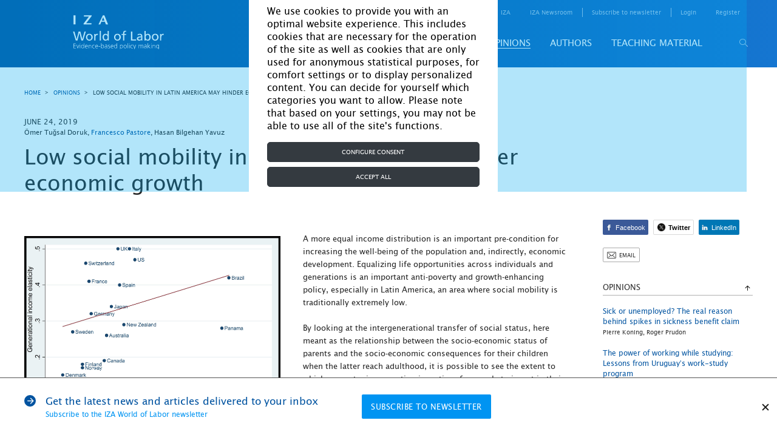

--- FILE ---
content_type: text/html; charset=UTF-8
request_url: https://wol.iza.org/opinions/low-social-mobility-in-latin-america-may-hinder-economic-growth
body_size: 89985
content:
<!DOCTYPE html>
<html lang="en-US">
<head>
    <meta http-equiv="content-type" content="text/html; charset="
    UTF-8">
    <meta name="viewport" content="width=device-width, initial-scale=1, maximum-scale=1, user-scalable=no"/>
    <!--[if IE]>
    <meta http-equiv="X-UA-Compatible" content="IE=edge,chrome=1"/>
    <meta http-equiv="cleartype" content="on"/>
    <![endif]-->
    <meta name="HandheldFriendly" content="true"/>
    <meta name="csrf-param" content="_csrf-frontend">
    <meta name="csrf-token" content="k7XhNV5Buh6fnlXntNJAmUJzQpFIpmbH4eELQXZ2X5zWjKsEJAP7Z-WnBLKAvx-gOhww1Tr8FIyZo1J5IgYF_w==">
    <title id="title-document">Low social mobility in Latin America may hinder economic growth</title>
    <link rel="apple-touch-icon" sizes="57x57" href="/images/favicon/apple-icon-57x57.png">
    <link rel="apple-touch-icon" sizes="60x60" href="/images/favicon/apple-icon-60x60.png">
    <link rel="apple-touch-icon" sizes="72x72" href="/images/favicon/apple-icon-72x72.png">
    <link rel="apple-touch-icon" sizes="76x76" href="/images/favicon/apple-icon-76x76.png">
    <link rel="apple-touch-icon" sizes="114x114" href="/images/favicon/apple-icon-114x114.png">
    <link rel="apple-touch-icon" sizes="120x120" href="/images/favicon/apple-icon-120x120.png">
    <link rel="apple-touch-icon" sizes="144x144" href="/images/favicon/apple-icon-144x144.png">
    <link rel="apple-touch-icon" sizes="152x152" href="/images/favicon/apple-icon-152x152.png">
    <link rel="apple-touch-icon" sizes="180x180" href="/images/favicon/apple-icon-180x180.png">
    <link rel="icon" type="image/png" sizes="192x192" href="/images/favicon/android-icon-192x192.png">
    <link rel="icon" type="image/png" sizes="32x32" href="/images/favicon/favicon-32x32.png">
    <link rel="icon" type="image/png" sizes="96x96" href="/images/favicon/favicon-96x96.png">
    <link rel="icon" type="image/png" sizes="16x16" href="/images/favicon/favicon-16x16.png">
    <link rel="manifest" href="/images/favicon/manifest.json">
    <!--    <link rel="stylesheet" href="https://cdn.jsdelivr.net/npm/bootstrap@4.5.3/dist/css/bootstrap.min.css" integrity="sha384-TX8t27EcRE3e/ihU7zmQxVncDAy5uIKz4rEkgIXeMed4M0jlfIDPvg6uqKI2xXr2" crossorigin="anonymous">-->
    <!--    <link rel="stylesheet" href="https://cdn.jsdelivr.net/npm/bootstrap@4.5.3/dist/css/bootstrap.min.css" integrity="sha384-TX8t27EcRE3e/ihU7zmQxVncDAy5uIKz4rEkgIXeMed4M0jlfIDPvg6uqKI2xXr2" crossorigin="anonymous">-->
    <meta name="msapplication-TileColor" content="#ffffff">
    <meta name="msapplication-TileImage" content="/images/favicon/ms-icon-144x144.png">
    <meta name="theme-color" content="#ffffff">
    <script type="text/javascript" async defer
            src="https://apis.google.com/js/platform.js?publisherid=116017394173863766515"></script>
    <script async="" src="https://www.googletagmanager.com/gtag/js?id=GTM-5K3G23"></script>
    <meta name="twitter:card" content="summary_large_image">
<meta name="twitter:site" content="@izaworldoflabor">
<meta name="twitter:title" content="Low social mobility in Latin America may hinder economic growth">
<meta name="twitter:description" content="A more equal income distribution is important for increasing the well-being of the population and, indirectly, economic development.">
<meta name="twitter:image" content="https://wol.iza.org/uploads/opinions/d0BMhAQ6a.jpg">
<meta property="og:title" content="Low social mobility in Latin America may hinder economic growth">
<meta property="og:image" content="https://wol.iza.org/uploads/opinions/d0BMhAQ6a.jpg">
<meta property="og:type" content="article">
<link href="/css/site.css" rel="stylesheet">
<link href="/css/bootstrap-custom.min.css" rel="stylesheet">    <script type="application/javascript">
        function acceptGA() {
            window.dataLayer = window.dataLayer || [];

            function gtag() {
                dataLayer.push(arguments);
            }

            gtag('js', new Date());
            gtag('config', 'GTM-5K3G23');
            <!-- Google Tag Manager -->
            // (function(w,d,s,l,i){w[l]=w[l]||[];w[l].push({'gtm.start':
            //         new Date().getTime(),event:'gtm.js'});var f=d.getElementsByTagName(s)[0],
            //     j=d.createElement(s),dl=l!='dataLayer'?'&l='+l:'';j.async=true;j.src=
            //     'https://www.googletagmanager.com/gtm.js?id='+i+dl;f.parentNode.insertBefore(j,f);
            // })(window,document,'script','dataLayer','GTM-5K3G23');
            <!-- End Google Tag Manager -->
        }

        function declineGA() {

        }
    </script>
</head>
<body>


<div id="cookie-bar"
     style="display: none; position: fixed; inset: 0px; background-color: rgba(0, 170, 238, 0.3); z-index: 9000;">
    <div style="display: flex; height: 100%; width: 100%; justify-items: center; align-items: center;">
        <div class="container col-10 col-sm-6 col-md-6 col-lg-5 col-xl-4" style="background-color: white;">
            <div class="row">
                <div id="cookiebar" style="display: block">
                    <div class="container">
                        <div class="row justify-content-center">
                            <div class="col-12 mt-2"
                                 style="font-size: 16px !important; color: black !important; margin-top: 0.5rem;">
                                We use cookies to provide you with an optimal website experience. This includes cookies
                                that are necessary for the operation of the site as well as cookies that are only used
                                for anonymous statistical purposes, for comfort settings or to display personalized
                                content. You can decide for yourself which categories you want to allow. Please note
                                that based on your settings, you may not be able to use all of the site's functions.
                            </div>

                            <div class="col-12 mt-3 mb-2"
                                 style="margin-top: 1rem!important; margin-bottom: 0.5rem!important;">
                                <button type="button" class="btn btn-dark btn-block" data-toggle="modal"
                                        data-target="#configureCookieConsent" tabindex="1"
                                        style="color: #fff; background-color: #343a40; border-color: #343a40; display: block; width: 100%;">
                                    Configure consent
                                </button>
                            </div>

                            <div class="col-12 mb-2" style="margin-bottom: 0.5rem!important;">
                                <button id="acceptAllbtn" type="button" class="btn btn-dark btn-block"
                                        onclick="acceptAll()" tabindex="2"
                                        style="color: #fff; background-color: #343a40; border-color: #343a40; display: block; width: 100%;">
                                    Accept all
                                </button>
                            </div>
                        </div>
                    </div>
                </div>
            </div>

            <div class="modal fade" data-keyboard="false" data-backdrop="static" id="configureCookieConsent"
                 tabindex="-1" role="dialog" aria-labelledby="modalTitle" aria-hidden="true">
                <div class="modal-dialog" role="document">
                    <div class="modal-content">
                        <div class="modal-header justify-content-center">
                            <h5 class="modal-title" id="modalTitle" style="font-size: 16px">Cookie settings</h5>
                        </div>

                        <div class="modal-body">
                            <div class="form-check" id="necessary">
                                <input class="form-check-input" checked="" disabled="" type="checkbox"
                                       id="necessaryCheck">
                                <span class="checkbox-icon-wrapper">
                                    <svg class="svg-inline--fa fa-check fa-w-16 checkbox-icon fa-fw" aria-hidden="true"
                                         focusable="false" data-prefix="fas" data-icon="check" role="img"
                                         xmlns="http://www.w3.org/2000/svg" viewBox="0 0 512 512" data-fa-i2svg=""><path
                                            fill="currentColor"
                                            d="M173.898 439.404l-166.4-166.4c-9.997-9.997-9.997-26.206 0-36.204l36.203-36.204c9.997-9.998 26.207-9.998 36.204 0L192 312.69 432.095 72.596c9.997-9.997 26.207-9.997 36.204 0l36.203 36.204c9.997 9.997 9.997 26.206 0 36.204l-294.4 294.401c-9.998 9.997-26.207 9.997-36.204-.001z"></path></svg>
                                    <!-- <span class="checkbox-icon fas fa-fw fa-check"></span> Font Awesome fontawesome.com -->
                                </span>
                                <label class="form-check-label" for="necessaryCheck"
                                       style="font-size: 16px !important; color: black;">
                                    Necessary
                                </label>
                            </div>
                            <p>These necessary cookies are required to activate the core functionality of the website.
                                An opt-out from these technologies is not available.</p>
                            <div class="collapse-box">
                                <div class="collapse-group">
                                    <div class="collapse-group">
                                        <a href="#grecaptcha" aria-controls="collapseLaravel" data-toggle="collapse"
                                           aria-expanded="false">
                                            <span style="font-size: 16px;">_GRECAPTCHA</span>
                                        </a>
                                        <div id="grecaptcha" class="collapse">
                                            <div class="card-block">
                                                This is a functional cookie, which protects our site from spam enquiries
                                                on subscription and registration forms. Duration - session
                                            </div>
                                        </div>
                                    </div>
                                    <a href="#csrfFrontend" aria-controls="collapseCB" data-toggle="collapse"
                                       aria-expanded="false">
                                        <span style="font-size: 16px;">_csrf-frontend</span>
                                    </a>
                                    <div id="csrfFrontend" class="collapse">
                                        <div class="card-block">
                                            Protection from csrf attacks. Contains a token that stores encoded
                                            information about user. This cookie is destroyed after browser is closed
                                        </div>
                                    </div>
                                </div>

                                <div class="collapse-group">
                                    <a href="#closeSubscribe" aria-controls="collapseXsrf" data-toggle="collapse"
                                       aria-expanded="false">
                                        <span style="font-size: 16px;">close_subscribe</span>
                                    </a>
                                    <div id="closeSubscribe" class="collapse">
                                        <div class="card-block">
                                            Contains information that user will not see a news subscription popup.
                                            Expirey: One month
                                        </div>
                                    </div>
                                </div>

                                <div class="collapse-group">
                                    <a href="#cookiesNotice" aria-controls="collapseXsrf" data-toggle="collapse"
                                       aria-expanded="false">
                                        <span style="font-size: 16px;">cookies_notice</span>
                                    </a>
                                    <div id="cookiesNotice" class="collapse">
                                        <div class="card-block">
                                            Contains information about cookies on this website, including web analysis
                                            cookies. Expirey: One month
                                        </div>
                                    </div>
                                </div>

                                <div class="collapse-group">
                                    <a href="#advancedFrontend" aria-controls="collapseXsrf" data-toggle="collapse"
                                       aria-expanded="false">
                                        <span style="font-size: 16px;">advanced-frontend</span>
                                    </a>
                                    <div id="advancedFrontend" class="collapse">
                                        <div class="card-block">
                                            Internal cookie which is used to define user in system, login functional in
                                            user’s account. Expires after current browser session
                                        </div>
                                    </div>
                                </div>

                                <div class="collapse-group">
                                    <a href="#identityFrontend" aria-controls="collapseXsrf" data-toggle="collapse"
                                       aria-expanded="false">
                                        <span style="font-size: 16px;">_identity-frontend</span>
                                    </a>
                                    <div id="identityFrontend" class="collapse">
                                        <div class="card-block">
                                            Internal cookie which is used for currently logged user to identify user in
                                            system. Expirey: One month
                                        </div>
                                    </div>
                                </div>
                            </div>
                            <hr class="mt-4">
                            <div class="form-check">
                                <input id="analytics" class="form-check-input" type="checkbox">
                                <span class="checkbox-icon-wrapper">
                                    <svg class="svg-inline--fa fa-check fa-w-16 checkbox-icon fa-fw" aria-hidden="true"
                                         focusable="false" data-prefix="fas" data-icon="check" role="img"
                                         xmlns="http://www.w3.org/2000/svg" viewBox="0 0 512 512" data-fa-i2svg=""><path
                                            fill="currentColor"
                                            d="M173.898 439.404l-166.4-166.4c-9.997-9.997-9.997-26.206 0-36.204l36.203-36.204c9.997-9.998 26.207-9.998 36.204 0L192 312.69 432.095 72.596c9.997-9.997 26.207-9.997 36.204 0l36.203 36.204c9.997 9.997 9.997 26.206 0 36.204l-294.4 294.401c-9.998 9.997-26.207 9.997-36.204-.001z"></path></svg>
                                    <!-- <span class="checkbox-icon fas fa-fw fa-check"></span> Font Awesome fontawesome.com -->
                                </span>
                                <label class="form-check-label" for="analytics"
                                       style="font-size: 16px !important; color: black;">
                                    Analytics
                                </label>
                            </div>
                            <p>In order to further improve our offer and our website, we collect anonymous data for
                                statistics and analyses. With the help of these cookies we can, for example, determine
                                the number of visitors and the effect of certain pages on our website and optimize our
                                content.</p>
                            <div class="collapse-box">
                                <div class="collapse-group">
                                    <a href="#ga" aria-controls="collapseGa" data-toggle="collapse"
                                       aria-expanded="false">
                                        <span style="font-size: 16px;">ga</span>
                                    </a>
                                    <div id="ga" class="collapse">
                                        <div class="card-block">
                                            Google Analytics
                                        </div>
                                    </div>
                                </div>
                            </div>
                        </div>

                        <div class="modal-footer">
                            <div class="link-group" style="font-size: 16px !important;">
                                <!--<a href="./imprint">Imprint</a> |--> <a href="./privacy-and-cookie-policy">Privacy
                                Policy</a>
                            </div>

                            <button type="button" class="btn" data-dismiss="modal" onclick="acceptDialog()" style="color: #3c3c3b;
    display: inline-block;
    font-weight: 600;
    text-align: center;
    vertical-align: middle;
    user-select: none;
    background-color: transparent;
    border: 1px solid transparent;
    padding: 0.375rem 0.75rem;
    font-size: 1rem;
    line-height: 1.5;
    border-radius: 0.25rem;
    transition: color .15s ease-in-out,background-color .15s ease-in-out,border-color .15s ease-in-out,box-shadow .15s ease-in-out;">
                                Accept
                            </button>
                        </div>
                    </div>
                </div>
            </div>
        </div>
    </div>
</div>

<div class="holder">

    <div class="overlay js-tab-hidden"></div>

    <div class="wrapper">

        <main class="content">
            <header class="header header-desktop">
    <div class="container">
        <a href="/" class="logo-main">
            <img src="/uploads/settings/logo/logo-main.svg" alt="">        </a>
        <div class="header-content">
            <div class="header-top">
                <nav class="screen_reader_nav">
                    <ul class="screen_reader_link_menu">
                        <li>
                            <a href="#screen_reader_content" class="screen_reader_btn">Skip to main content</a>
                        </li>
                    </ul>
                </nav>
                <nav class="header-menu-top">
    <ul class="header-menu-top-list"><li class="item has-drop"><a href="#">For media</a><ul class="submenu"><li class="item"><a href="/find-a-topic-spokesperson">Find a topic spokesperson</a></li></ul></li><li class=""><a href="https://wol.iza.org/for-contributors">for contributors</a></li><li class="about"><a href="https://wol.iza.org/about"> about</a></li><li class=""><a href="https://wol.iza.org/contact">contact</a></li><li class=""><a href="https://www.iza.org/en" target="blank">IZA</a></li><li class=""><a href="https://newsroom.iza.org/en/" target="blank">IZA Newsroom</a></li><li class="subscribe-link"><a href="https://wol.iza.org/register">subscribe to newsletter</a></li></ul></nav>                <div class="login-registration">
        <ul class="login-registration-list">
        <li class="dropdown dropdown-login">
            <a href="#" class="dropdown-link">Login</a>
<div class="dropdown-widget drop-content">
    <form id="w0" action="/site/login" method="post">
<input type="hidden" name="_csrf-frontend" value="k7XhNV5Buh6fnlXntNJAmUJzQpFIpmbH4eELQXZ2X5zWjKsEJAP7Z-WnBLKAvx-gOhww1Tr8FIyZo1J5IgYF_w==">        <div class="form-line">
            <div class="form-item field-loginform-email required">
<label class="control-label" for="loginform-email">Email</label>
<input type="text" id="loginform-email" class="form-control" name="LoginForm[email]" aria-required="true">

<p class="help-block help-block-error"></p>
</div>        </div>
        <div class="form-line">
            <div class="form-item field-loginform-password required">
<label class="control-label" for="loginform-password">Password</label>
<input type="password" id="loginform-password" class="form-control" name="LoginForm[password]" aria-required="true">

<p class="help-block help-block-error"></p>
</div>        </div>
        <div class="buttons">
            <button type="submit" class="btn-blue" name="login-button">Login</button>            <a class="forgot-link" href="/reset">forgot your password?</a>        </div>
        <div class="form-group field-loginform-rememberme">
<div class="checkbox">
<label for="loginform-rememberme">
<input type="hidden" name="LoginForm[rememberMe]" value="0"><input type="checkbox" id="loginform-rememberme" name="LoginForm[rememberMe]" value="1" checked>
Remember Me
</label>
<p class="help-block help-block-error"></p>

</div>
</div>    </form></div>
        </li>
        <li class="hide-mobile">
            <a href="/register">register</a>
        </li>
    </ul>
    </div>
            </div>
            <div id="header-bottom-panel" class="header-bottom">
                <nav class="header-menu-bottom">
    <div class="header-menu-bottom-list"><div class="item"><a href="https://wol.iza.org/articles">Articles</a><div class="submenu"><div class="item"><a href="https://wol.iza.org/subject-areas/program-evaluation">Program evaluation</a><div class="submenu"><div class="item"><a href="https://wol.iza.org/subject-areas/occupational-and-classroom-training">Occupational and classroom training</a></div><div class="item"><a href="https://wol.iza.org/subject-areas/wage-subsidies-and-in-work-benefits">Wage subsidies and in-work benefits</a></div><div class="item"><a href="https://wol.iza.org/subject-areas/counseling-sanctioning-and-monitoring">Counseling, sanctioning, and monitoring</a></div><div class="item"><a href="https://wol.iza.org/subject-areas/micro-credits-and-start-up-subsidies">Micro-credits and start-up subsidies</a></div><div class="item"><a href="https://wol.iza.org/subject-areas/child-care-support-early-childhood-education-and-schooling">Child-care support, early childhood education, and schooling</a></div></div></div><div class="item"><a href="https://wol.iza.org/subject-areas/behavioral-and-personnel-economics">Behavioral and personnel economics</a><div class="submenu"><div class="item"><a href="https://wol.iza.org/subject-areas/pay-and-incentives">Pay and incentives</a></div><div class="item"><a href="https://wol.iza.org/subject-areas/organization-and-hierarchies">Organization and hierarchies</a></div><div class="item"><a href="https://wol.iza.org/subject-areas/human-resource-management-practices">Human resource management practices</a></div></div></div><div class="item"><a href="https://wol.iza.org/subject-areas/migration-and-ethnicity">Migration and ethnicity</a><div class="submenu"><div class="item"><a href="https://wol.iza.org/subject-areas/labor-mobility">Labor mobility</a></div><div class="item"><a href="https://wol.iza.org/subject-areas/performance-of-migrants">Performance of migrants</a></div><div class="item"><a href="https://wol.iza.org/subject-areas/implications-of-migration">Implications of migration</a></div><div class="item"><a href="https://wol.iza.org/subject-areas/migration-policy">Migration policy</a></div></div></div><div class="item"><a href="https://wol.iza.org/subject-areas/labor-markets-and-institutions">Labor markets and institutions</a><div class="submenu"><div class="item"><a href="https://wol.iza.org/subject-areas/wage-setting">Wage setting</a></div><div class="item"><a href="https://wol.iza.org/subject-areas/insurance-policies">Insurance policies</a></div><div class="item"><a href="https://wol.iza.org/subject-areas/redistribution-policies">Redistribution policies</a></div><div class="item"><a href="https://wol.iza.org/subject-areas/labor-market-regulation">Labor market regulation</a></div><div class="item"><a href="https://wol.iza.org/subject-areas/entrepreneurship">Entrepreneurship</a></div></div></div><div class="item"><a href="https://wol.iza.org/subject-areas/transition-and-emerging-economies">Transition and emerging economies</a><div class="submenu"><div class="item"><a href="https://wol.iza.org/subject-areas/labor-supply-and-demand">Labor supply and demand</a></div><div class="item"><a href="https://wol.iza.org/subject-areas/gender-issues">Gender issues</a></div><div class="item"><a href="https://wol.iza.org/subject-areas/demographic-change-and-migration">Demographic change and migration</a></div><div class="item"><a href="https://wol.iza.org/subject-areas/institutions-policies-and-labor-market-outcomes">Institutions, policies, and labor market outcomes</a></div></div></div><div class="item"><a href="https://wol.iza.org/subject-areas/development">Development</a><div class="submenu"><div class="item"><a href="https://wol.iza.org/subject-areas/active-labor-market-programs">Active labor market programs</a></div><div class="item"><a href="https://wol.iza.org/subject-areas/microfinance-and-financial-regulations">Microfinance and financial regulations</a></div><div class="item"><a href="https://wol.iza.org/subject-areas/technological-change">Technological change</a></div><div class="item"><a href="https://wol.iza.org/subject-areas/social-insurance">Social insurance</a></div><div class="item"><a href="https://wol.iza.org/subject-areas/skills-and-training-programs">Skills and training programs</a></div></div></div><div class="item"><a href="https://wol.iza.org/subject-areas/environment">Environment</a></div><div class="item"><a href="https://wol.iza.org/subject-areas/education-and-human-capital">Education and human capital</a><div class="submenu"><div class="item"><a href="https://wol.iza.org/subject-areas/economic-returns-to-education">Economic returns to education</a></div><div class="item"><a href="https://wol.iza.org/subject-areas/social-returns-to-education">Social returns to education</a></div><div class="item"><a href="https://wol.iza.org/subject-areas/schooling-and-higher-education">Schooling and higher education</a></div><div class="item"><a href="https://wol.iza.org/subject-areas/vocational-education-training-skills-and-lifelong-learning">Vocational education, training skills, and lifelong learning</a></div></div></div><div class="item"><a href="https://wol.iza.org/subject-areas/demography-family-and-gender">Demography, family, and gender</a><div class="submenu"><div class="item"><a href="https://wol.iza.org/subject-areas/demography">Demography</a></div><div class="item"><a href="https://wol.iza.org/subject-areas/family">Family</a></div><div class="item"><a href="https://wol.iza.org/subject-areas/gender">Gender</a></div><div class="item"><a href="https://wol.iza.org/subject-areas/health">Health</a></div></div></div><div class="item"><a href="https://wol.iza.org/subject-areas/data-and-methods">Data and methods</a><div class="submenu"><div class="item"><a href="https://wol.iza.org/subject-areas/data">Data</a></div><div class="item"><a href="https://wol.iza.org/subject-areas/methods">Methods</a></div></div></div><div class="item"><a href="https://wol.iza.org/subject-areas/country-labor-markets">Country labor markets</a></div><div class="item"><a href="https://wol.iza.org/articles">View all articles</a></div></div></div><div class="item"><a href="https://wol.iza.org/key-topics">Key topics</a><div class="submenu"><div class="item"><a href="https://wol.iza.org/key-topics/ten-years-iza-wol">10 years of IZA World of Labor</a></div><div class="item"><a href="https://wol.iza.org/key-topics/country-labor-markets">Country labor markets</a></div><div class="item"><a href="https://wol.iza.org/key-topics/youth-unemployment">Youth unemployment</a></div><div class="item"><a href="https://wol.iza.org/key-topics/how-should-governments-manage-recessions">How should governments manage recessions?</a></div><div class="item"><a href="https://wol.iza.org/key-topics/workplace-discrimination">Workplace discrimination</a></div><div class="item"><a href="https://wol.iza.org/key-topics/aging-workforce-pensions-reform">The aging workforce and pensions reform</a></div><div class="item"><a href="https://wol.iza.org/key-topics/digitalization-and-big-data">Digital transformation, big data, and the future of work</a></div><div class="item"><a href="https://wol.iza.org/key-topics">View all</a></div></div></div><div class="item"><a href="https://wol.iza.org/opinions">Opinions</a></div><div class="item"><a href="https://wol.iza.org/authors">Authors</a></div><div class="item"><a href="https://wol.iza.org/chapters">Teaching material</a></div></div></nav>                <button id="header-search-button" type="button" class="search-button">
                    <span class="icon-search"></span>
                </button>
                
<div id="search-block" class="search">
    <div class="search-top">
        <form id="w1" class="header-search-form" action="/search" method="post">
<input type="hidden" name="_csrf-frontend" value="k7XhNV5Buh6fnlXntNJAmUJzQpFIpmbH4eELQXZ2X5zWjKsEJAP7Z-WnBLKAvx-gOhww1Tr8FIyZo1J5IgYF_w==">        <div class="search-holder">
            <div class="form-group field-advancedsearchform-search_phrase required">
<label class="control-label" for="advancedsearchform-search_phrase"></label>
<input type="text" id="advancedsearchform-search_phrase" class="header-search-input" name="AdvancedSearchForm[search_phrase]" placeholder="Your search term..." autocomplete="off" autofocus="autofocus" aria-required="true">

<div class="help-block"></div>
</div>            <button type="submit" class="form-search-button"><span class="icon-search"></span></button>        </div>
        </form>        <div class="header-search-dropdown"></div>
    </div>
    <div class="search-bottom">
        <a href="/search/advanced">advanced search</a>
    </div>
    <span id="close-search-button" class="close-button">&times;</span>
</div>
            </div>
        </div>
    </div>
</header>

            <header class="header header-mobile">
    <div class="header-top">
        <a href="/" class="logo-main">
            <img src="/uploads/settings/logo/logo-main.svg" alt="">        </a>
        
<div class="mobile-login drop-content">
    <div class="btn-mobile-icon btn-mobile-login-close"><span class="icon-cross dark"></span></div>
    
<div class="login-registration">
        <ul class="login-registration-list mobile">
        <li class="dropdown dropdown-login">
            <a href="#" class="dropdown-link">Login</a>
<div class="dropdown-widget drop-content">
    <form id="w2" action="/site/login" method="post">
<input type="hidden" name="_csrf-frontend" value="k7XhNV5Buh6fnlXntNJAmUJzQpFIpmbH4eELQXZ2X5zWjKsEJAP7Z-WnBLKAvx-gOhww1Tr8FIyZo1J5IgYF_w==">        <div class="form-line">
            <div class="form-item field-loginform-email required">
<label class="control-label" for="loginform-email">Email</label>
<input type="text" id="loginform-email" class="form-control" name="LoginForm[email]" aria-required="true">

<p class="help-block help-block-error"></p>
</div>        </div>
        <div class="form-line">
            <div class="form-item field-loginform-password required">
<label class="control-label" for="loginform-password">Password</label>
<input type="password" id="loginform-password" class="form-control" name="LoginForm[password]" aria-required="true">

<p class="help-block help-block-error"></p>
</div>        </div>
        <div class="buttons">
            <button type="submit" class="btn-blue" name="login-button">Login</button>            <a class="forgot-link" href="/reset">forgot your password?</a>        </div>
        <div class="form-group field-loginform-rememberme">
<div class="checkbox">
<label for="loginform-rememberme">
<input type="hidden" name="LoginForm[rememberMe]" value="0"><input type="checkbox" id="loginform-rememberme" name="LoginForm[rememberMe]" value="1" checked>
Remember Me
</label>
<p class="help-block help-block-error"></p>

</div>
</div>    </form></div>
        </li>
        <li class="dropdown dropdown-login">
            <a href="#" class="mobile-dropdown-link dropdown-link">register</a>
            <div class="dropdown-widget">
                <form id="w3" action="/register" method="post">
<input type="hidden" name="_csrf-frontend" value="k7XhNV5Buh6fnlXntNJAmUJzQpFIpmbH4eELQXZ2X5zWjKsEJAP7Z-WnBLKAvx-gOhww1Tr8FIyZo1J5IgYF_w==">                <div class="form-line">
                    <div class="form-item field-signuppopupform-first_name required">
<label class="control-label" for="signuppopupform-first_name">First Name</label>
<input type="text" id="signuppopupform-first_name" class="form-control" name="SignupPopupForm[first_name]" aria-required="true">

<p class="help-block help-block-error"></p>
</div>                </div>
                <div class="form-line">
                    <div class="form-item field-signuppopupform-last_name required">
<label class="control-label" for="signuppopupform-last_name">Last Name</label>
<input type="text" id="signuppopupform-last_name" class="form-control" name="SignupPopupForm[last_name]" aria-required="true">

<p class="help-block help-block-error"></p>
</div>                </div>
                <div class="form-line">
                    <div class="form-item field-signuppopupform-email required">
<label class="control-label" for="signuppopupform-email">Email</label>
<input type="text" id="signuppopupform-email" class="form-control" name="SignupPopupForm[email]" aria-required="true">

<p class="help-block help-block-error"></p>
</div>                </div>
                <div class="form-line">
                    <div class="form-item field-signuppopupform-confirm_email required">
<label class="control-label" for="signuppopupform-confirm_email">re-type your email address</label>
<input type="text" id="signuppopupform-confirm_email" class="form-control" name="SignupPopupForm[confirm_email]" aria-required="true">

<p class="help-block help-block-error"></p>
</div>                </div>
                <div class="form-line">
                    <div class="form-item field-signuppopupform-password required">
<label class="control-label" for="signuppopupform-password">Password</label>
<input type="password" id="signuppopupform-password" class="form-control" name="SignupPopupForm[password]" aria-required="true">

<p class="help-block help-block-error"></p>
</div>                </div>
                <div class="form-line">
                    <div class="form-item field-signuppopupform-confirm_password required">
<label class="control-label" for="signuppopupform-confirm_password">re-type your password</label>
<input type="password" id="signuppopupform-confirm_password" class="form-control" name="SignupPopupForm[confirm_password]" aria-required="true">

<p class="help-block help-block-error"></p>
</div>                </div>
                <div class="title-checkboxes form-item">
                    <div class="label-holder">
                        <span class="label-text">areas of interest</span>
                    </div>
                    <div class="select-clear-all">
                        <span class="clear-all">Clear all</span>
                        <span class="select-all">Select all</span>
                        <div class="tooltip-dropdown dropdown left">
                            <div class="icon-question tooltip"></div>
                            <div class="tooltip-content drop-content">
                                <div class="icon-close"></div>
                                <p>Selecting your areas of interest helps us to better understand our audience.</p>
                            </div>
                        </div>
                    </div>
                </div>
                <div class="checkboxes-holder">
                    <div class="grid">
                        <div class="checkboxes">
                            <div class="grid-line four">
                                <div class="form-group field-signuppopupform-items">
<label class="control-label"></label>
<input type="hidden" name="SignupPopupForm[items]" value=""><div id="signuppopupform-items"><div class="grid-item"><div class="form-item"><label class="custom-checkbox"><input type="checkbox" name="SignupPopupForm[items][]" value="373"><span class="label-text">Program evaluation</span></label></div></div>
<div class="grid-item"><div class="form-item"><label class="custom-checkbox"><input type="checkbox" name="SignupPopupForm[items][]" value="379"><span class="label-text">Behavioral and personnel economics</span></label></div></div>
<div class="grid-item"><div class="form-item"><label class="custom-checkbox"><input type="checkbox" name="SignupPopupForm[items][]" value="383"><span class="label-text">Migration and ethnicity</span></label></div></div>
<div class="grid-item"><div class="form-item"><label class="custom-checkbox"><input type="checkbox" name="SignupPopupForm[items][]" value="388"><span class="label-text">Labor markets and institutions</span></label></div></div>
<div class="grid-item"><div class="form-item"><label class="custom-checkbox"><input type="checkbox" name="SignupPopupForm[items][]" value="394"><span class="label-text">Transition and emerging economies</span></label></div></div>
<div class="grid-item"><div class="form-item"><label class="custom-checkbox"><input type="checkbox" name="SignupPopupForm[items][]" value="399"><span class="label-text">Development</span></label></div></div>
<div class="grid-item"><div class="form-item"><label class="custom-checkbox"><input type="checkbox" name="SignupPopupForm[items][]" value="405"><span class="label-text">Environment</span></label></div></div>
<div class="grid-item"><div class="form-item"><label class="custom-checkbox"><input type="checkbox" name="SignupPopupForm[items][]" value="406"><span class="label-text">Education and human capital</span></label></div></div>
<div class="grid-item"><div class="form-item"><label class="custom-checkbox"><input type="checkbox" name="SignupPopupForm[items][]" value="411"><span class="label-text">Demography, family, and gender</span></label></div></div>
<div class="grid-item"><div class="form-item"><label class="custom-checkbox"><input type="checkbox" name="SignupPopupForm[items][]" value="416"><span class="label-text">Data and methods</span></label></div></div>
<div class="grid-item"><div class="form-item"><label class="custom-checkbox"><input type="checkbox" name="SignupPopupForm[items][]" value="449"><span class="label-text">Country labor markets</span></label></div></div></div>

<p class="help-block help-block-error"></p>
</div>                            </div>
                        </div>
                    </div>
                    <div class="form-line">
                        <div class="form-group field-signuppopupform-newsletter">
<div class="checkbox">
<label class="def-checkbox" for="signuppopupform-newsletter">
<input type="hidden" name="SignupPopupForm[newsletter]" value="0"><input type="checkbox" id="signuppopupform-newsletter" name="SignupPopupForm[newsletter]" value="1">
<span class="label-text">I would like to register for the IZA World of Labor newsletter</span>
</label>
<p class="help-block help-block-error"></p>

</div>
</div>                    </div>
                    <div class="form-line">
                        <div class="form-group field-signuppopupform-newsletter_interest">
<div class="checkbox">
<label class="def-checkbox" for="signuppopupform-newsletter_interest">
<input type="hidden" name="SignupPopupForm[newsletter_interest]" value="0"><input type="checkbox" id="signuppopupform-newsletter_interest" name="SignupPopupForm[newsletter_interest]" value="1">
<span class="label-text">I would like to register for the IZA World of Labor article alerts</span>
</label>
<p class="help-block help-block-error"></p>

</div>
</div>                    </div>
                    <div class="form-line">
                        <div class="form-item no-required field-signuppopupform-agree required">
<div class="checkbox">
<label class="def-checkbox" for="signuppopupform-agree">
<input type="hidden" name="SignupPopupForm[agree]" value="0"><input type="checkbox" id="signuppopupform-agree" name="SignupPopupForm[agree]" value="1">
<span class="label-text">I agree to the <a href="/terms-and-conditions">terms and conditions</a> and <a href="/privacy-and-cookie-policy">data usage policy</a></span>
</label>
<p class="help-block help-block-error"></p>

</div>
</div>                    </div>
                </div>

                <button type="submit" class="btn-blue" name="signup-button">Create Account</button>                </form>            </div>
        </li>
    </ul>
    </div></div>

<div class="mobile-search drop-content">
    <div class="btn-mobile-icon btn-mobile-search-close"><span class="icon-cross dark"></span></div>
    
<div id="search-block" class="search">
    <div class="search-top">
        <form id="w4" class="header-search-form" action="/search" method="post">
<input type="hidden" name="_csrf-frontend" value="k7XhNV5Buh6fnlXntNJAmUJzQpFIpmbH4eELQXZ2X5zWjKsEJAP7Z-WnBLKAvx-gOhww1Tr8FIyZo1J5IgYF_w==">        <div class="search-holder">
            <div class="form-group field-advancedsearchform-search_phrase required">
<label class="control-label" for="advancedsearchform-search_phrase"></label>
<input type="text" id="advancedsearchform-search_phrase" class="header-search-input" name="AdvancedSearchForm[search_phrase]" placeholder="Your search term..." autocomplete="off" autofocus="autofocus" aria-required="true">

<div class="help-block"></div>
</div>            <button type="submit" class="form-search-button"><span class="icon-search"></span></button>        </div>
        </form>        <div class="header-search-dropdown"></div>
    </div>
    <div class="search-bottom">
        <a href="/search/advanced">advanced search</a>
    </div>
    <span id="close-search-button" class="close-button">&times;</span>
</div>
</div>

<div class="mobile-menu drop-content">
    
<div id="search-block" class="search">
    <div class="search-top">
        <form id="w5" class="header-search-form" action="/search" method="post">
<input type="hidden" name="_csrf-frontend" value="k7XhNV5Buh6fnlXntNJAmUJzQpFIpmbH4eELQXZ2X5zWjKsEJAP7Z-WnBLKAvx-gOhww1Tr8FIyZo1J5IgYF_w==">        <div class="search-holder">
            <div class="form-group field-advancedsearchform-search_phrase required">
<label class="control-label" for="advancedsearchform-search_phrase"></label>
<input type="text" id="advancedsearchform-search_phrase" class="header-search-input" name="AdvancedSearchForm[search_phrase]" placeholder="Your search term..." autocomplete="off" autofocus="autofocus" aria-required="true">

<div class="help-block"></div>
</div>            <button type="submit" class="form-search-button"><span class="icon-search"></span></button>        </div>
        </form>        <div class="header-search-dropdown"></div>
    </div>
    <div class="search-bottom">
        <a href="/search/advanced">advanced search</a>
    </div>
    <span id="close-search-button" class="close-button">&times;</span>
</div>
    <div class="btn-mobile-login-show"></div>
    <div class="mobile-menu-top">
        <nav class="header-menu-top">
    <ul class="header-menu-top-list"><li class="item has-drop"><a href="#">For media</a><ul class="submenu"><li class="item"><a href="/find-a-topic-spokesperson">Find a topic spokesperson</a></li></ul></li><li class=""><a href="https://wol.iza.org/for-contributors">for contributors</a></li><li class="about"><a href="https://wol.iza.org/about"> about</a></li><li class=""><a href="https://wol.iza.org/contact">contact</a></li><li class=""><a href="https://www.iza.org/en" target="blank">IZA</a></li><li class=""><a href="https://newsroom.iza.org/en/" target="blank">IZA Newsroom</a></li><li class="subscribe-link"><a href="https://wol.iza.org/register">subscribe to newsletter</a></li></ul></nav>                <a href="" class="mobile-auth-button open-mobile-login"><span>login</span></a>
        <a href=""
           class="mobile-auth-button open-mobile-register"><span>register</span></a>
            </div>

    <div class="mobile-menu-section">
        <nav class="header-menu-bottom">
    <div class="header-menu-bottom-list"><div class="item"><a href="https://wol.iza.org/articles">Articles</a><div class="submenu"><div class="item"><a href="https://wol.iza.org/subject-areas/program-evaluation">Program evaluation</a><div class="submenu"><div class="item"><a href="https://wol.iza.org/subject-areas/occupational-and-classroom-training">Occupational and classroom training</a></div><div class="item"><a href="https://wol.iza.org/subject-areas/wage-subsidies-and-in-work-benefits">Wage subsidies and in-work benefits</a></div><div class="item"><a href="https://wol.iza.org/subject-areas/counseling-sanctioning-and-monitoring">Counseling, sanctioning, and monitoring</a></div><div class="item"><a href="https://wol.iza.org/subject-areas/micro-credits-and-start-up-subsidies">Micro-credits and start-up subsidies</a></div><div class="item"><a href="https://wol.iza.org/subject-areas/child-care-support-early-childhood-education-and-schooling">Child-care support, early childhood education, and schooling</a></div></div></div><div class="item"><a href="https://wol.iza.org/subject-areas/behavioral-and-personnel-economics">Behavioral and personnel economics</a><div class="submenu"><div class="item"><a href="https://wol.iza.org/subject-areas/pay-and-incentives">Pay and incentives</a></div><div class="item"><a href="https://wol.iza.org/subject-areas/organization-and-hierarchies">Organization and hierarchies</a></div><div class="item"><a href="https://wol.iza.org/subject-areas/human-resource-management-practices">Human resource management practices</a></div></div></div><div class="item"><a href="https://wol.iza.org/subject-areas/migration-and-ethnicity">Migration and ethnicity</a><div class="submenu"><div class="item"><a href="https://wol.iza.org/subject-areas/labor-mobility">Labor mobility</a></div><div class="item"><a href="https://wol.iza.org/subject-areas/performance-of-migrants">Performance of migrants</a></div><div class="item"><a href="https://wol.iza.org/subject-areas/implications-of-migration">Implications of migration</a></div><div class="item"><a href="https://wol.iza.org/subject-areas/migration-policy">Migration policy</a></div></div></div><div class="item"><a href="https://wol.iza.org/subject-areas/labor-markets-and-institutions">Labor markets and institutions</a><div class="submenu"><div class="item"><a href="https://wol.iza.org/subject-areas/wage-setting">Wage setting</a></div><div class="item"><a href="https://wol.iza.org/subject-areas/insurance-policies">Insurance policies</a></div><div class="item"><a href="https://wol.iza.org/subject-areas/redistribution-policies">Redistribution policies</a></div><div class="item"><a href="https://wol.iza.org/subject-areas/labor-market-regulation">Labor market regulation</a></div><div class="item"><a href="https://wol.iza.org/subject-areas/entrepreneurship">Entrepreneurship</a></div></div></div><div class="item"><a href="https://wol.iza.org/subject-areas/transition-and-emerging-economies">Transition and emerging economies</a><div class="submenu"><div class="item"><a href="https://wol.iza.org/subject-areas/labor-supply-and-demand">Labor supply and demand</a></div><div class="item"><a href="https://wol.iza.org/subject-areas/gender-issues">Gender issues</a></div><div class="item"><a href="https://wol.iza.org/subject-areas/demographic-change-and-migration">Demographic change and migration</a></div><div class="item"><a href="https://wol.iza.org/subject-areas/institutions-policies-and-labor-market-outcomes">Institutions, policies, and labor market outcomes</a></div></div></div><div class="item"><a href="https://wol.iza.org/subject-areas/development">Development</a><div class="submenu"><div class="item"><a href="https://wol.iza.org/subject-areas/active-labor-market-programs">Active labor market programs</a></div><div class="item"><a href="https://wol.iza.org/subject-areas/microfinance-and-financial-regulations">Microfinance and financial regulations</a></div><div class="item"><a href="https://wol.iza.org/subject-areas/technological-change">Technological change</a></div><div class="item"><a href="https://wol.iza.org/subject-areas/social-insurance">Social insurance</a></div><div class="item"><a href="https://wol.iza.org/subject-areas/skills-and-training-programs">Skills and training programs</a></div></div></div><div class="item"><a href="https://wol.iza.org/subject-areas/environment">Environment</a></div><div class="item"><a href="https://wol.iza.org/subject-areas/education-and-human-capital">Education and human capital</a><div class="submenu"><div class="item"><a href="https://wol.iza.org/subject-areas/economic-returns-to-education">Economic returns to education</a></div><div class="item"><a href="https://wol.iza.org/subject-areas/social-returns-to-education">Social returns to education</a></div><div class="item"><a href="https://wol.iza.org/subject-areas/schooling-and-higher-education">Schooling and higher education</a></div><div class="item"><a href="https://wol.iza.org/subject-areas/vocational-education-training-skills-and-lifelong-learning">Vocational education, training skills, and lifelong learning</a></div></div></div><div class="item"><a href="https://wol.iza.org/subject-areas/demography-family-and-gender">Demography, family, and gender</a><div class="submenu"><div class="item"><a href="https://wol.iza.org/subject-areas/demography">Demography</a></div><div class="item"><a href="https://wol.iza.org/subject-areas/family">Family</a></div><div class="item"><a href="https://wol.iza.org/subject-areas/gender">Gender</a></div><div class="item"><a href="https://wol.iza.org/subject-areas/health">Health</a></div></div></div><div class="item"><a href="https://wol.iza.org/subject-areas/data-and-methods">Data and methods</a><div class="submenu"><div class="item"><a href="https://wol.iza.org/subject-areas/data">Data</a></div><div class="item"><a href="https://wol.iza.org/subject-areas/methods">Methods</a></div></div></div><div class="item"><a href="https://wol.iza.org/subject-areas/country-labor-markets">Country labor markets</a></div><div class="item"><a href="https://wol.iza.org/articles">View all articles</a></div></div></div><div class="item"><a href="https://wol.iza.org/key-topics">Key topics</a><div class="submenu"><div class="item"><a href="https://wol.iza.org/key-topics/ten-years-iza-wol">10 years of IZA World of Labor</a></div><div class="item"><a href="https://wol.iza.org/key-topics/country-labor-markets">Country labor markets</a></div><div class="item"><a href="https://wol.iza.org/key-topics/youth-unemployment">Youth unemployment</a></div><div class="item"><a href="https://wol.iza.org/key-topics/how-should-governments-manage-recessions">How should governments manage recessions?</a></div><div class="item"><a href="https://wol.iza.org/key-topics/workplace-discrimination">Workplace discrimination</a></div><div class="item"><a href="https://wol.iza.org/key-topics/aging-workforce-pensions-reform">The aging workforce and pensions reform</a></div><div class="item"><a href="https://wol.iza.org/key-topics/digitalization-and-big-data">Digital transformation, big data, and the future of work</a></div><div class="item"><a href="https://wol.iza.org/key-topics">View all</a></div></div></div><div class="item"><a href="https://wol.iza.org/opinions">Opinions</a></div><div class="item"><a href="https://wol.iza.org/authors">Authors</a></div><div class="item"><a href="https://wol.iza.org/chapters">Teaching material</a></div></div></nav>    </div>
</div>

<div class="header-mobile-buttons">
    <div class="custom-dropdown">
        <div class="btn-mobile-icon btn-mobile-menu-show">
            <span class="icon-burger"><span></span></span>
        </div>
    </div>
</div>

    </div>
</header>


            

<div class="container single-post-page">
    <div class="article-head-holder">
        <div class="article-head">
            <div class="breadcrumbs">
                <ul class="breadcrumbs-list"><li><a href="/">Home</a></li>
<li><a href="/opinions">Opinions</a></li>
<li class="active">Low social mobility in Latin America may hinder economic growth</li>
</ul>            </div>
           <div class="mobile-filter-holder custom-tabs-holder">
                <ul class="mobile-filter-list">
                    <li><a href="" class="js-widget">Opinions</a></li>
                    <li><a href="" class="js-widget">Videos</a></li>
                </ul>
                <div class="mobile-filter-items custom-tabs">
                    <div class="tab-item js-tab-hidden expand-more">
                        <ul class="sidebar-news-list">
                                                        <li>
                                <h3>
                                   <a href="/opinions/sick-or-unemployed">Sick or unemployed? The real reason behind spikes in sickness benefit claim</a>                                </h3>
                                <div class="writers">
                                    <a href="https://www.iza.org/person/2311">Pierre Koning</a>, <a href="https://www.rogerprudon.com/">Roger Prudon</a>                                </div>
                            </li>
                                                        <li>
                                <h3>
                                   <a href="/opinions/power-of-working-while-studying">The power of working while studying: Lessons from Uruguay’s work-study program</a>                                </h3>
                                <div class="writers">
                                    <a href="https://www.tilburguniversity.edu/staff/m-ferrando">Mery Ferrando</a>, <a href="https://iecon.fcea.udelar.edu.uy/es/integrantes/docentes/item/katzkowicz-noemi.html">Noemi Katzkowicz</a>, <a href="https://www.iza.org/person/4613">Thomas Le Barbanchon</a>, <a href="https://www.iza.org/person/7703">Diego Ubfal</a>                                </div>
                            </li>
                                                        <li>
                                <h3>
                                   <a href="/opinions/cisterns-for-life">Cisterns for life: Climate adaptation policies for water provision and rural lives</a>                                </h3>
                                <div class="writers">
                                    <a href="https://sites.google.com/view/yuribcoliveira/home">Yuri Barreto</a>, <a href="https://www.iza.org/person/21733">Diogo Britto</a>, <a href="https://sites.google.com/view/bladimir-carrillo">Bladimir Carrillo</a>, <a href="https://sites.google.com/site/danielddamata/home">Daniel Da Mata</a>, <a href="https://sites.google.com/view/lucasemanuel/home">Lucas Emanuel</a>, <a href="https://www.iza.org/person/29870">Breno Sampaio</a>                                </div>
                            </li>
                                                        <li>
                                <h3>
                                   <a href="/opinions/heat-waves-are-a-widespread-threat-to-the-workforce">Heat waves are a widespread threat to the workforce</a>                                </h3>
                                <div class="writers">
                                    <a href="https://www.pik-potsdam.de/members/hklauber/homepage">Hannah Klauber</a>, <a href="https://www.iza.org/person/29645">Nicolas Koch</a>, <a href="https://www.iza.org/person/4555">Nico Pestel</a>                                </div>
                            </li>
                                                        <li>
                                <h3>
                                   <a href="/opinions/when-the-weather-shapes-retirement-decisions">When the weather shapes retirement decisions</a>                                </h3>
                                <div class="writers">
                                    <a href="https://www.iza.org/person/22095">Andrea Albanese</a>, <a href="https://www.iza.org/person/657">Olivier Deschenes</a>, <a href="https://www.iza.org/person/1455">Christina Gathmann</a>, <a href="https://www.iza.org/person/33427">Adrian Nieto Castro</a>                                </div>
                            </li>
                                                        <li>
                                <h3>
                                   <a href="/opinions/measuring-the-hidden-costs-of-disadvantage">Measuring the hidden costs of disadvantage: Biological aging and opportunity</a>                                </h3>
                                <div class="writers">
                                    <a href="https://www.iza.org/person/33210">Giorgia Menta</a>, <a href="https://www.iza.org/person/9260">Pietro Biroli</a>, <a href="https://www.qut.edu.au/about/our-people/academic-profiles/divya.mehta">Divya Mehta</a>, <a href="https://sites.google.com/site/conchitadambrosio/">Conchita D'Ambrosio</a>, <a href="https://www.iza.org/person/77">Deborah A. Cobb-Clark</a>                                </div>
                            </li>
                                                        <li>
                                <h3>
                                   <a href="/opinions/how-competition-fuels-learning">How competition fuels learning: Skills, wages, and productivity in modern labor markets</a>                                </h3>
                                <div class="writers">
                                    <a href="https://www.iza.org/people/staff/29227/alexander-willen">Alexander Willén</a>, <a href="https://www.iza.org/person/29460/mikko-silliman">Mikko Silliman</a>                                </div>
                            </li>
                                                        <li>
                                <h3>
                                   <a href="/opinions/when-sickness-spreads-at-home">When sickness spreads at home: How childhood viruses shape lifelong outcomes</a>                                </h3>
                                <div class="writers">
                                    <a href="https://www.iza.org/person/4445">N. Meltem Daysal</a>, <a href="https://dh-huiding.github.io/">Hui Ding</a>, <a href="https://www.iza.org/person/7513">Maya Rossin-Slater</a>, <a href="https://www.iza.org/person/6859">Hannes Schwandt</a>                                </div>
                            </li>
                                                        <li>
                                <h3>
                                   <a href="/opinions/how-religion-shapes-fertility-responses-to-pronatalist-policies">How religion shapes fertility responses to pronatalist policies</a>                                </h3>
                                <div class="writers">
                                    <a href="https://www.iza.org/person/68">Elizabeth Brainerd</a>, <a href="https://www.iza.org/person/24151">Olga Malkova</a>                                </div>
                            </li>
                                                        <li>
                                <h3>
                                   <a href="/opinions/populism-and-the-skill-content-of-globalization">Populism and the skill-content of globalization</a>                                </h3>
                                <div class="writers">
                                    <a href="https://www.iza.org/person/1316">Frédéric Docquier</a>, <a href="https://sites.google.com/view/stefanoiandolo">Stefano Iandolo</a>, <a href="https://www.iza.org/person/739">Hillel Rapoport</a>, <a href="https://www.iza.org/person/33408">Riccardo Turati</a>, <a href="https://www.uclouvain.be/fr/people/gonzague.vannoorenberghe">Gonzague Vannoorenberghe</a>                                </div>
                            </li>
                                                        <li>
                                <h3>
                                   <a href="/opinions/orchestrating-success">Orchestrating success: The power of universal music education</a>                                </h3>
                                <div class="writers">
                                    <a href="https://www.iza.org/person/6229">Lucia Mangiavacchi</a>, <a href="https://www.iza.org/person/6350">Luca Piccoli</a>, Giulia Gambardella                                </div>
                            </li>
                                                        <li>
                                <h3>
                                   <a href="/opinions/beyond-the-target">Beyond the target: How slashing refugee benefits impacts entire communities</a>                                </h3>
                                <div class="writers">
                                    <a href="https://www.iza.org/person/9898">David Carson Jinkins</a>, <a href="https://www.iza.org/person/22369">Elira Kuka</a>, <a href="https://www.iza.org/person/21742">Claudio Labanca</a>                                </div>
                            </li>
                                                        <li>
                                <h3>
                                   <a href="/opinions/seeds-of-trust">Seeds of trust: How churches helped sustain civic life behind the “iron curtain”</a>                                </h3>
                                <div class="writers">
                                    <a href="https://www.iza.org/person/26504">Stepan Mikula</a>, <a href="https://www.iza.org/person/6226">Tommaso G. Reggiani</a>, <a href="https://www.iza.org/person/26361">Fabio Sabatini</a>                                </div>
                            </li>
                                                        <li>
                                <h3>
                                   <a href="/opinions/when-students-guess-wrong">When students guess wrong: Fixing misinformation in career planning</a>                                </h3>
                                <div class="writers">
                                    <a href="https://sites.google.com/view/bkdekoning/home">Bart K. de Koning</a>, <a href="https://www.iza.org/person/5484">Didier Fouarge</a>, <a href="https://www.iza.org/person/4625">Robert Dur</a>                                </div>
                            </li>
                                                        <li>
                                <h3>
                                   <a href="/opinions/why-remote-work-should-be-part-of-the-education-debate">Why remote work should be part of the education debate</a>                                </h3>
                                <div class="writers">
                                    <a href="https://www.pascalachard.com/">Pascal Achard</a>, <a href="https://www.iza.org/person/325">Michèle Belot</a>, <a href="https://www.iza.org/person/1143">Arnaud Chevalier</a>                                </div>
                            </li>
                                                        <li>
                                <h3>
                                   <a href="/opinions/believing-in-clients">Believing in clients: A key to successful labor market reintegration</a>                                </h3>
                                <div class="writers">
                                    <a href="https://pure.au.dk/portal/en/persons/soeren-albeck-nielsen(6c5023a3-241d-433d-a801-5191643bdac6).html">Søren Albeck Nielsen</a>, <a href="https://www.iza.org/person/197">Michael Rosholm</a>                                </div>
                            </li>
                                                        <li>
                                <h3>
                                   <a href="/opinions/robots-restructuring-and-union-retreat">Robots, restructuring, and union retreat: How automation alters worker organization</a>                                </h3>
                                <div class="writers">
                                    <a href="https://sites.google.com/view/paolo-agnolin">Paolo Agnolin</a>, <a href="https://www.iza.org/person/21610">Massimo Anelli</a>, <a href="https://sites.google.com/view/italocolantone">Italo Colantone</a>, <a href="https://didattica.unibocconi.eu/docenti/cv.php?rif=176128">Piero Stanig</a>                                </div>
                            </li>
                                                        <li>
                                <h3>
                                   <a href="/opinions/coming-of-age-hidden-health-costs-of-legal-age-limits">Coming of age: The hidden health costs of legal age limits</a>                                </h3>
                                <div class="writers">
                                    <a href="https://www.iza.org/person/1573">Petri Böckerman</a>, <a href="https://www.jyu.fi/en/people/mika-haapanen">Mika Haapanen</a>, <a href="https://www.iza.org/person/5252">Christopher Jepsen</a>                                </div>
                            </li>
                                                        <li>
                                <h3>
                                   <a href="/opinions/job-loss-is-not-always-a-disaster-but-for-some-it-is">Job loss is not always a disaster—but for some, it is</a>                                </h3>
                                <div class="writers">
                                    <a href="https://www.iza.org/person/2570">Eric A. Hanushek</a>, <a href="https://www.iza.org/person/6996">Simon Janssen</a>, <a href="https://www.jacob-light.com/">Jacob D. Light</a>, <a href="https://sites.google.com/site/lisaksimon/home">Lisa K. Simon</a>                                </div>
                            </li>
                                                        <li>
                                <h3>
                                   <a href="/opinions/protection-for-whom">Protection for whom? The political economy of protective labor laws for women</a>                                </h3>
                                <div class="writers">
                                    <a href="https://www.iza.org/person/2887">Matthias Doepke</a>, <a href="https://www.iza.org/person/25006">Hanno Foerster</a>, <a href="https://www.iza.org/person/32373">Anne Hannusch</a>, <a href="https://www.iza.org/person/4386">Michèle Tertilt</a>                                </div>
                            </li>
                                                        <li>
                                <h3>
                                   <a href="/opinions/waiting-for-welfare">Waiting for welfare: How processing times affect benefit receipt and employment</a>                                </h3>
                                <div class="writers">
                                    <a href="https://www.universiteitleiden.nl/en/staffmembers/heike-vethaak#tab-1">Heike Vethaak</a>, <a href="https://www.universiteitleiden.nl/en/staffmembers/ernst-jan-de-bruijn#tab-1">Ernst-Jan de Bruijn</a>, <a href="https://www.universiteitleiden.nl/en/staffmembers/marike-knoef#tab-1">Marike Knoef</a>, <a href="https://www.iza.org/person/2311">Pierre Koning</a>                                </div>
                            </li>
                                                        <li>
                                <h3>
                                   <a href="/opinions/human-cost-of-austerity">The human cost of austerity: How UK fiscal policies led to 190,000 excess deaths</a>                                </h3>
                                <div class="writers">
                                    <a href="https://www.iza.org/person/34694">Yonatan Berman</a>, <a href="https://www.researchgate.net/profile/Tora-Hovland">Tora Hovland</a>                                </div>
                            </li>
                                                        <li>
                                <h3>
                                   <a href="/opinions/when-protests-normalize-intolerance">When protests normalize intolerance: The hidden costs of far-right demonstrations</a>                                </h3>
                                <div class="writers">
                                    <a href="https://www.iza.org/person/30491">Sulin Sardoschau</a>, <a href="https://annalicasanueva.com/en/">Annalí Casanueva-Artís</a>                                </div>
                            </li>
                                                        <li>
                                <h3>
                                   <a href="/opinions/planning-for-succession-in-family-businesses">Planning for succession in family businesses</a>                                </h3>
                                <div class="writers">
                                    <a href="https://www.iza.org/person/21739">Ciprian Domnisoru</a>, <a href="https://scholars.cmu.edu/4000-robert-miller">Robert A. Miller</a>                                </div>
                            </li>
                                                        <li>
                                <h3>
                                   <a href="/opinions/can-your-doctor-save-you">Can your doctor save you?</a>                                </h3>
                                <div class="writers">
                                    <a href="https://www.iza.org/person/4328">Rita Ginja</a>, <a href="https://www.iza.org/person/10417">Julie Riise</a>, <a href="https://www.bartonwillage.com/">Barton Willage</a>, <a href="https://www.iza.org/person/29227">Alexander Willén</a>                                </div>
                            </li>
                                                        <li>
                                <h3>
                                   <a href="/opinions/what-ten-thousand-students-taught-us-about-combating-lgbtphobia-in-schools">What 10,000 students taught us about combating LGBTphobia in schools</a>                                </h3>
                                <div class="writers">
                                    <a href="https://www.iza.org/person/3408"> Stéphane Carcillo</a>, <a href="https://www.iza.org/person/5542">Marie-Anne Valfort</a>, <a href="https://crest.science/user/Pedro-VERGARA-MERINO/">Pedro Vergara Merino</a>                                </div>
                            </li>
                                                        <li>
                                <h3>
                                   <a href="/opinions/how-employee-owned-firms-shape-young-workers-careers">How employee-owned firms shape young workers’ careers</a>                                </h3>
                                <div class="writers">
                                    <a href="https://www.iza.org/person/8969">Gabriel Burdin</a>, <a href="https://sites.google.com/view/garcialouzao/">Jose Garcia-Louzao</a>                                </div>
                            </li>
                                                        <li>
                                <h3>
                                   <a href="/opinions/paternity-leave-isnt-closing-the-gender-pay-gap">Paternity leave isn’t closing the gender pay gap</a>                                </h3>
                                <div class="writers">
                                    <a href="https://myayadiallo.com/">Yaya Diallo</a>, <a href="https://www.iza.org/person/2488">Fabian Lange</a>, <a href="https://www.laetitiarenee.com/">Laetitia Renée</a>                                </div>
                            </li>
                                                        <li>
                                <h3>
                                   <a href="/opinions/family-friendly-reforms-do-they-support-or-stall-mothers-long-term-careers">Family-friendly reforms: Do they support or stall mothers’ long-term careers?</a>                                </h3>
                                <div class="writers">
                                    <a href="https://sites.google.com/view/aliciadequinto/">Alicia De Quinto</a>, <a href="https://www.iza.org/person/1291">Libertad González</a>                                </div>
                            </li>
                                                        <li>
                                <h3>
                                   <a href="/opinions/academic-benefits-of-reducing-teenage-alcohol-consumption">Academic benefits of reducing teenage alcohol consumption</a>                                </h3>
                                <div class="writers">
                                    <a href="https://www.iza.org/person/4229">Manuel Bagues</a>, <a href="https://warwick.ac.uk/fac/soc/economics/staff/cvillallera/">Carmen Villa</a>                                </div>
                            </li>
                                                        <li>
                                <h3>
                                   <a href="/opinions/enhancing-economic-insights-with-the-izafable-swipe-consumption-index">Enhancing economic insights with the IZA/Fable SWIPE Consumption Index</a>                                </h3>
                                <div class="writers">
                                    <a href="https://www.iza.org/person/484">Nikos Askitas</a>                                </div>
                            </li>
                                                        <li>
                                <h3>
                                   <a href="/opinions/vicious-cycle-of-populism-and-migration-how-far-right-ideologies-undermine-human-capital">The vicious cycle of populism and migration: How far-right ideologies undermine human capital</a>                                </h3>
                                <div class="writers">
                                    <a href="https://www.iza.org/person/1316/frederic-docquier">Frédéric Docquier</a>, <a href="https://www.iza.org/person/27276/chrysovalantis-vasilakis">Chrysovalantis Vasilakis</a>                                </div>
                            </li>
                                                        <li>
                                <h3>
                                   <a href="/opinions/different-sources-of-intergenerational-income-mobility-in-high-and-low-income-families">The different sources of intergenerational income mobility in high and low income families</a>                                </h3>
                                <div class="writers">
                                    <a href="https://rockwoolfonden.dk/medarbejdere/anders-hjorth-trolle/">Anders Hjorth-Trolle </a>, <a href="https://www.iza.org/person/8802/rasmus-landerso">Rasmus Landersø</a>                                </div>
                            </li>
                                                        <li>
                                <h3>
                                   <a href="/opinions/how-market-concentration-impacts-minimum-wage-effects">How market concentration impacts minimum wage effects</a>                                </h3>
                                <div class="writers">
                                    <a href="https://www.iza.org/person/29456">Martin Popp</a>                                </div>
                            </li>
                                                        <li>
                                <h3>
                                   <a href="/opinions/hidden-cost-of-teacher-selection-reform-in-colombia">The hidden cost of teacher selection reform in Colombia</a>                                </h3>
                                <div class="writers">
                                    <a href="https://www.iadb.org/en/knowledge-resources/research-idb/researchers/matias-busso">Matias Busso</a>, <a href="https://smontanoc.github.io/">Sebastián Montaño</a>, <a href="https://www.iza.org/person/30277">Juan S. Muñoz-Morales</a>, <a href="https://www.econ.umd.edu/facultyprofile/pope/nolan">Nolan G. Pope</a>                                </div>
                            </li>
                                                        <li>
                                <h3>
                                   <a href="/opinions/do-productivity-signals-reduce-disability-related-hiring-discrimination">Do productivity signals reduce disability-related hiring discrimination?</a>                                </h3>
                                <div class="writers">
                                    <a href="https://sites.google.com/site/armenakantinyan1/">Armenak Antinyan</a>, <a href="https://www.ianburn.com/">Ian Burn</a>, <a href="https://www.iza.org/person/23663">Melanie Jones</a>                                </div>
                            </li>
                                                        <li>
                                <h3>
                                   <a href="/opinions/how-education-drives-the-economic-success-of-immigrants-from-china-in-the-us">How education drives the economic success of immigrants from China in the US</a>                                </h3>
                                <div class="writers">
                                    <a href="https://www.iza.org/person/7675">Tony Fang</a>, <a href="https://scholar.lib.ntnu.edu.tw/en/persons/mei-hsu">Mei Hsu</a>, <a href="https://www.iza.org/person/6255">Carl Lin</a>                                </div>
                            </li>
                                                        <li>
                                <h3>
                                   <a href="/opinions/unintended-consequences-how-pinochets-policies-empowered-chilean-women">Unintended consequences: How Pinochet’s policies empowered Chilean women</a>                                </h3>
                                <div class="writers">
                                    <a href="https://www.qmul.ac.uk/sef/staff/felipegonzalez.html">Felipe González</a>, <a href="https://www.iza.org/person/34778">Mounu Prem</a>, <a href="https://economics.mit.edu/people/phd-students/cristine-von-dessauer">Cristine von Dessauer</a>                                </div>
                            </li>
                                                        <li>
                                <h3>
                                   <a href="/opinions/long-run-effects-of-affirmative-action-bans">The long-run effects of affirmative action bans</a>                                </h3>
                                <div class="writers">
                                    <a href="https://www.iza.org/person/7564">Francisca M. Antman</a>, <a href="https://clas.ucdenver.edu/economics/brian-duncan">Brian Duncan</a>, <a href="https://economics.cornell.edu/michael-lovenheim">Michael F. Lovenheim</a>                                </div>
                            </li>
                                                        <li>
                                <h3>
                                   <a href="/opinions/how-fast-internet-is-shaping-local-culture-and-harmful-traditional-norms">How fast internet is shaping local culture and harmful traditional norms?</a>                                </h3>
                                <div class="writers">
                                    <a href="https://www.iza.org/person/29607">Jorge Garcia-Hombrados</a>, <a href="https://www.danielperezparra.com/">Daniel Pérez-Parra</a>, <a href="https://sites.google.com/site/riccardociacci/">Ricardo Ciacci</a>                                </div>
                            </li>
                                                        <li>
                                <h3>
                                   <a href="/opinions/effects-of-parental-death-on-labor-market-outcomes-and-gender-inequalities">Effects of parental death on labor market outcomes and gender inequalities</a>                                </h3>
                                <div class="writers">
                                    <a href="https://www.iza.org/person/29829">Mathias Fjællegaard Jensen</a>, <a href="https://sites.google.com/view/ningzhangecon/home">Ning Zhang</a>                                </div>
                            </li>
                                                        <li>
                                <h3>
                                   <a href="/opinions/are-employers-eager-to-hire-the-unemployed">Are employers eager to hire the unemployed?</a>                                </h3>
                                <div class="writers">
                                    <a href="https://research.ugent.be/web/person/liam-dhert-0/en">Liam D’hert</a>, <a href="https://www.iza.org/person/6832/stijn-baert">Stijn Baert</a>, <a href="https://louislippens.be/">Louis Lippens</a>                                </div>
                            </li>
                                                        <li>
                                <h3>
                                   <a href="/opinions/surprising-effects-of-education-on-family-dynamics-for-men-and-women">The surprising effects of education on family dynamics for men and women</a>                                </h3>
                                <div class="writers">
                                    <a href="https://www.iza.org/person/6854">Hanna Virtanen</a>, <a href="https://www.iza.org/person/29460">Mikko Silliman</a>, Tiina Kuuppelomaki, <a href="https://www.iza.org/person/3045">Kristiina Huttunen</a>                                </div>
                            </li>
                                                        <li>
                                <h3>
                                   <a href="/opinions/decoding-gender-bias-the-role-of-personal-interaction">Decoding gender bias: The role of personal interaction</a>                                </h3>
                                <div class="writers">
                                    <a href="https://bfi.uchicago.edu/scholar/amer-abdelrahman/">Abdelrahman Amer</a>, <a href="https://www.iza.org/person/21108">Ashley C. Craig</a>, <a href="https://www.iza.org/person/23999">Clémentine Van Effenterre</a>                                </div>
                            </li>
                                                        <li>
                                <h3>
                                   <a href="/opinions/10-years-wol">10 years of IZA World of Labor</a>                                </h3>
                                <div class="writers">
                                    <a href="https://wol.iza.org/editors/pierre-cahuc">Pierre Cahuc</a>                                </div>
                            </li>
                                                        <li>
                                <h3>
                                   <a href="/opinions/political-connections-shape-firm-outcomes">How political connections shape firm outcomes in Germany</a>                                </h3>
                                <div class="writers">
                                    <a href="https://www.iwh-halle.de/ueber-das-iwh/team/detail/andre-diegmann">André Diegmann</a>, <a href="https://www.iza.org/person/24778/laura-pohlan">Laura Pohlan </a>, <a href="https://www.iza.org/person/1386/andrea-weber">Andrea Weber </a>                                </div>
                            </li>
                                                        <li>
                                <h3>
                                   <a href="/opinions/escaping-the-debt-trap">Escaping the debt trap: Long-run effects of individual debt relief</a>                                </h3>
                                <div class="writers">
                                    <a href="https://ki.se/en/people/gustaf-bruze">Gustaf Bruze</a>, <a href="https://www.au.dk/en/akh@econ.au.dk">Alexander Kjær Hilsløv </a>, <a href="https://www.iza.org/person/8499">Jonas Maibom</a>                                </div>
                            </li>
                                                        <li>
                                <h3>
                                   <a href="/opinions/empowering-local-talent">Empowering local talent</a>                                </h3>
                                <div class="writers">
                                    <a href="https://education.umd.edu/directory/david-blazar">David Blazar</a>, <a href="https://education.umd.edu/research/centers/mep/meet-our-staff">Wenjing Gao</a>, <a href="https://www.iza.org/person/10061/seth-gershenson">Seth Gershenson </a>, <a href="https://llc.umbc.edu/dr-ramon-goings/">Ramon Goings</a>, <a href="https://x.com/lagospancho">Francisco Lagos</a>                                </div>
                            </li>
                                                        <li>
                                <h3>
                                   <a href="/opinions/chatgpt-in-the-workplace">ChatGPT in the workplace: Who's adopting and what's holding others back?</a>                                </h3>
                                <div class="writers">
                                    <a href="https://www.iza.org/people/staff/33373/anders-humlum">Anders Humlum</a>, <a href="https://www.economics.ku.dk/staff/phd_kopi/?pure=en/persons/655200">Emilie Vestergaard </a>                                </div>
                            </li>
                                                        <li>
                                <h3>
                                   <a href="/opinions/small-children-big-problems">Small children, big problems</a>                                </h3>
                                <div class="writers">
                                    <a href="https://www.iza.org/person/21733">Diogo Britto </a>, <a href="https://sites.google.com/view/robertohsurocha/home">Roberto Hsu Rocha</a>, <a href="https://sites.google.com/view/paolo-pinotti/home">Paolo Pinotti</a>, <a href="https://www.iza.org/person/29870">Breno Sampaio</a>                                </div>
                            </li>
                                                        <li>
                                <h3>
                                   <a href="/opinions/how-perceived-inequality-shapes-well-being">How perceived inequality shapes well-being</a>                                </h3>
                                <div class="writers">
                                    <a href="https://www.rug.nl/staff/d.marchesi/?lang=en">Daniele Marchesi</a>, <a href="https://www.iza.org/person/9715">Milena Nikolova</a>, <a href="https://www.iza.org/person/24793">Viola Angelini </a>                                </div>
                            </li>
                                                        <li>
                                <h3>
                                   <a href="/opinions/reducing-presenteeism">Reducing presenteeism</a>                                </h3>
                                <div class="writers">
                                    <a href="https://www.iza.org/person/513">Christian Grund</a>, <a href="https://www.hrm.rwth-aachen.de/cms/hrm/der-lehrstuhl/team/~xskna/anna-niessen/?lidx=1"> Anna Nießen</a>                                </div>
                            </li>
                                                        <li>
                                <h3>
                                   <a href="/opinions/essential-yet-vulnerable">Essential yet vulnerable  </a>                                </h3>
                                <div class="writers">
                                    <a href="https://www.iza.org/person/4325">Francesco Fasani</a>, <a href="https://jacopoto.github.io/">Jacopo Mazza </a>                                </div>
                            </li>
                                                        <li>
                                <h3>
                                   <a href="/opinions/working-from-home-increases-work-home-distances">Working from home increases work-home distances</a>                                </h3>
                                <div class="writers">
                                    <a href="https://sites.google.com/view/senacoskun">Sena Coskun</a>, <a href="https://www.iza.org/person/5667">Wolfgang Dauth</a>, <a href="https://www.iab.de/123/section.aspx/Mitarbeiter/199">Hermann Gartner</a>, <a href="https://www.iab.de/123/section.aspx/Mitarbeiter/205">Michael Stops</a>, <a href="https://iab.de/mitarbeiter/weber-enzo/">Enzo Weber</a>                                </div>
                            </li>
                                                        <li>
                                <h3>
                                   <a href="/opinions/intergenerational-mobility-and-credit">Intergenerational mobility and credit</a>                                </h3>
                                <div class="writers">
                                    <a href="https://www.iza.org/person/33350">John Carter Braxton</a>, <a href="https://www.nishachikhale.com/home">Nisha Chikhale</a>, <a href="https://www.iza.org/person/28183">Kyle Herkenhoff</a>, <a href="https://www.tuck.dartmouth.edu/faculty/faculty-directory/gordon-phillips">Gordon Phillips</a>                                </div>
                            </li>
                                                        <li>
                                <h3>
                                   <a href="/opinions/mental-health-at-scale">Mental health at scale</a>                                </h3>
                                <div class="writers">
                                    <a href="https://www.katyaoparina.com/">Ekaterina Oparina</a>, <a href="https://www.iza.org/person/9591/christian-krekel">Christian Krekel</a>, <a href="https://www.surrey.ac.uk/people/sorawoot-tang-srisuma">Sorawoot Srisuma</a>                                </div>
                            </li>
                                                        <li>
                                <h3>
                                   <a href="/opinions/parental-investments">Parental investments</a>                                </h3>
                                <div class="writers">
                                    <a href="https://www.iza.org/person/1009">Pedro Carneiro</a>, <a href="https://sites.google.com/view/alessandro-toppeta">Alessandro Toppeta</a>, <a href="https://www.iza.org/person/6112">Hugo Reis</a>                                </div>
                            </li>
                                                        <li>
                                <h3>
                                   <a href="/opinions/how-differences-in-job-search-drive-the-gender-earnings-gap">How differences in job search drive the gender earnings gap</a>                                </h3>
                                <div class="writers">
                                    <a href="https://www.iza.org/people/network/30387/benjamin-lochner">Benjamin Lochner</a>, <a href="https://www.iza.org/person/2766/christian-merkl">Christian Merkl</a>                                </div>
                            </li>
                                                        <li>
                                <h3>
                                   <a href="/opinions/from-steel-to-skills">From steel to skills</a>                                </h3>
                                <div class="writers">
                                    <a href="https://mgmt-tech.unibocconi.eu/people/luisa-gagliardi">Luisa Gagliardi </a>, <a href="https://www.iza.org/person/1916">Enrico Moretti</a>, <a href="https://www.iza.org/person/5783">Michel Serafinelli </a>                                </div>
                            </li>
                                                        <li>
                                <h3>
                                   <a href="/opinions/how-human-capital-reshapes-religious-affiliation">How human capital reshapes religious affiliation</a>                                </h3>
                                <div class="writers">
                                    <a href="https://www.iza.org/people/network/24410/livia-alfonsi">Livia Alfonsi</a>, <a href="https://www.iza.org/de/people/fellows/5018/michal-bauer">Michal Bauer</a>, <a href="https://www.cerge-ei.cz/researchers/phdr-julie-chytilova-phd">Julie Chytilová</a>, <a href="http://emiguel.econ.berkeley.edu/bio-and-cv/">Edward Miguel</a>                                </div>
                            </li>
                                                        <li>
                                <h3>
                                   <a href="/opinions/from-refugees-to-citizens">From refugees to citizens</a>                                </h3>
                                <div class="writers">
                                    <a href="https://www.iza.org/person/4325/francesco-fasani">Francesco Fasani</a>, <a href="https://www.iza.org/person/3341/tommaso-frattini">Tommaso Frattini</a>, <a href="https://cepr.org/about/people/maxime-pirot">Maxime Pirot</a>                                </div>
                            </li>
                                                        <li>
                                <h3>
                                   <a href="/opinions/transforming-societies-through-education">Transforming societies through education</a>                                </h3>
                                <div class="writers">
                                    <a href="https://www.lunduniversity.lu.se/lucat/user/594310678d6d7fbd6a87c9b033a21251">Volha Lazuka</a>, <a href="https://www.soc.lu.se/en/annika-elwert">Anika Elwert</a>                                </div>
                            </li>
                                                        <li>
                                <h3>
                                   <a href="/opinions/the-impact-of-abortion-bans-on-birth-rates">The impact of abortion bans on birth rates</a>                                </h3>
                                <div class="writers">
                                    <a href="https://econ.gatech.edu/people/person/1103263e-f423-5a44-9c34-3f3083b87d12">Daniel Dench</a>, <a href="https://www.mayrapinedatorres.com/">Mayra Pineda-Torres</a>, <a href="https://www.iza.org/person/2312/caitlin-knowles-myers">Caitlin Knowles Myers</a>                                </div>
                            </li>
                                                        <li>
                                <h3>
                                   <a href="/opinions/reaching-for-gold">Reaching for gold!</a>                                </h3>
                                <div class="writers">
                                    <a href="https://scholar.google.ch/citations?user=5U7ldvQAAAAJ&amp;hl=de">Daniel Goller</a>, <a href="https://www.iza.org/person/247/stefan-c-wolter">Stefan C. Wolter </a>                                </div>
                            </li>
                                                        <li>
                                <h3>
                                   <a href="/opinions/seasonal-allergies-and-accidents">Seasonal allergies and accidents</a>                                </h3>
                                <div class="writers">
                                    <a href="https://sites.google.com/site/mikakecon">Mika Akesaka</a>, <a href="https://www.iza.org/person/25361/hitoshi-shigeoka">Hitoshi Shigeoka</a>                                </div>
                            </li>
                                                        <li>
                                <h3>
                                   <a href="/opinions/redefining-aging">Redefining aging</a>                                </h3>
                                <div class="writers">
                                    <a href="https://www.hsph.harvard.edu/profile/rainer-franz-kotschy/">Rainer Kotschy</a>, <a href="https://www.iza.org/person/7732/david-e-bloom">David Bloom</a>                                </div>
                            </li>
                                                        <li>
                                <h3>
                                   <a href="/opinions/navigating-innovation">Navigating innovation</a>                                </h3>
                                <div class="writers">
                                    <a href="https://www.iza.org/person/716/marco-caliendo">Marco Caliendo</a>, <a href="https://www.uni-potsdam.de/en/empwifo/team/research-assistants/daniel-rodriguez">Daniel Rodriguez</a>                                </div>
                            </li>
                                                        <li>
                                <h3>
                                   <a href="/opinions/vocational-education-and-training">Is vocational education and training (VET) an option to increase education and employment?</a>                                </h3>
                                <div class="writers">
                                    João R. Ferreira, <a href="https://www.iza.org/person/651">Pedro Martins</a>                                </div>
                            </li>
                                                        <li>
                                <h3>
                                   <a href="/opinions/the-parenthood-penalty-in-mental-health">The parenthood penalty in mental health</a>                                </h3>
                                <div class="writers">
                                    <a href="https://www.iza.org/person/22613/alexander-ahammer">Alexander Ahammer</a>, <a href="http://www.u-glogowsky.de">Ulrich Glogowsky </a>, <a href="https://www.iza.org/person/2084/martin-halla">Martin Halla</a>, <a href="https://pure.au.dk/portal/en/persons/timo-hener(1144937e-e329-4301-878b-9ed335b064d5).html">Timo Hener</a>                                </div>
                            </li>
                                                        <li>
                                <h3>
                                   <a href="/opinions/female-leaders-transforming-workplace-dynamics">How female leaders are transforming workplace dynamics</a>                                </h3>
                                <div class="writers">
                                    <a href="https://www.eui.eu/people?id=sule-alan">Sule Alan</a>, <a href="https://www.iza.org/person/29868/gozde-corekcioglu">Gozde Corekcioglu</a>, <a href="https://www.coll.mpg.de/mustafa-kaba">Mustafa Kaba</a>, <a href="https://www.iza.org/person/3086/matthias-sutter">Matthias Sutter</a>                                </div>
                            </li>
                                                        <li>
                                <h3>
                                   <a href="/opinions/managerial-stress-accelerates-aging">Managerial stress accelerates aging and increases mortality among CEOs</a>                                </h3>
                                <div class="writers">
                                    <a href="https://economics.illinois.edu/profile/markborg">Mark Borgschulte </a>, <a href="https://fnce.wharton.upenn.edu/profile/mguenzel/#research">Marius Guenzel</a>, Canyao Liu, <a href="https://iza.org/de/person/918/ulrike-malmendier">Ulrike Malmendier</a>                                </div>
                            </li>
                                                        <li>
                                <h3>
                                   <a href="/opinions/traumas-of-the-past">Traumas of the past </a>                                </h3>
                                <div class="writers">
                                    <a href="https://sites.google.com/view/zihanzhang-cv/">Zihan Zhang</a>, <a href="https://www.iza.org/person/31664/jun-hyung-kim">Jun Hyung Kim</a>                                </div>
                            </li>
                                                        <li>
                                <h3>
                                   <a href="/opinions/how-many-layoffs-could-be-avoided-by-pay-cuts">How Many Layoffs Could Be Avoided by Pay Cuts?</a>                                </h3>
                                <div class="writers">
                                    <a href="https://sites.google.com/site/pawelmkrolikowski">Pawel M. Krolikowski</a>, <a href="https://stevenjdavis.com/">Steven J. Davis</a>                                </div>
                            </li>
                                                        <li>
                                <h3>
                                   <a href="/opinions/were-covid-and-the-great-recession-well-being-reducing">Were COVID and the Great Recession Well-being Reducing?</a>                                </h3>
                                <div class="writers">
                                    <a href="https://economics.dartmouth.edu/people/david-graham-blanchflower">David G. Blanchflower</a>, <a href="https://wol.iza.org/authors/alex-bryson">Alex Bryson</a>                                </div>
                            </li>
                                                        <li>
                                <h3>
                                   <a href="/opinions/closing-the-gender-pay-gap">Closing the Gender Pay Gap: A Fresh Approach</a>                                </h3>
                                <div class="writers">
                                    <a href=" https://sites.google.com/view/jakobalfitian">Jakob Alfitian </a>, <a href="https://sites.google.com/site/deversim">Marvin Deversi</a>, <a href="https://wiso.uni-koeln.de/de/forschung/find-an-expert/expertinnen/prof-dr-dirk-sliwka">Dirk Sliwka</a>                                </div>
                            </li>
                                                        <li>
                                <h3>
                                   <a href="/opinions/is-your-office-safe">Is Your Office Safe? Unpacking the #MeToo Numbers</a>                                </h3>
                                <div class="writers">
                                    <a href="https://www.iza.org/de/people/fellows/13330/joni-hersch">Joni Hersch </a>                                </div>
                            </li>
                                                        <li>
                                <h3>
                                   <a href="/opinions/the-pros-and-cons-of-regularizing-undocumented-immigrants">The pros and cons of regularizing undocumented immigrants</a>                                </h3>
                                <div class="writers">
                                    <a href="https://www.iza.org/de/person/66/george-j-borjas">George Borjas</a>, <a href="https://www.iza.org/person/27246/anthony-edo">Anthony Edo</a>                                </div>
                            </li>
                                                        <li>
                                <h3>
                                   <a href="/opinions/where-are-the-fathers">Where are the fathers?</a>                                </h3>
                                <div class="writers">
                                    <a href="https://www.ofce.sciences-po.fr/pages-chercheurs/page.php?id=29">Hélène Périvier</a>, <a href="https://www.iza.org/person/4342/gregory-verdugo">Gregory Verdugo</a>                                </div>
                            </li>
                                                        <li>
                                <h3>
                                   <a href="/opinions/more-accurate-weather-forecast-and-mortality">More accurate weather forecast and mortality</a>                                </h3>
                                <div class="writers">
                                    <a href="https://www.laurabakkensen.com">Laura Bakkensen</a>, <a href="https://eller.arizona.edu/people/derek-lemoine">Derek Lemoine </a>, <a href="https://www.iza.org/person/29549/jeffrey-g-shrader">Jeffrey G. Shrader</a>                                </div>
                            </li>
                                                        <li>
                                <h3>
                                   <a href="/opinions/why-degrowth-wont-save-the-world">Why Degrowth won’t save the world</a>                                </h3>
                                <div class="writers">
                                    <a href="https://www.iza.org/person/8708/wim-naude">Wim Naudé</a>                                </div>
                            </li>
                                                        <li>
                                <h3>
                                   <a href="/opinions/exposure-to-war-and-its-labor-market-consequences">Exposure to war and its labor market consequences </a>                                </h3>
                                <div class="writers">
                                    <a href="https://sebastiantillbraun.com/ ">Sebastian Braun</a>, <a href="https://economics.uc3m.es/personal/jan-sthuler/ ">Jan Stuhler</a>                                </div>
                            </li>
                                                        <li>
                                <h3>
                                   <a href="/opinions/slow-traffic-fast-food-the-effects-of-time-lost-on-food-store-choice">Slow traffic, fast food: The effects of time lost on food store choice</a>                                </h3>
                                <div class="writers">
                                    <a href="https://www.vanderbilt.edu/mhs/person/panka-bencsik/">Panka Bencsik</a>, <a href="https://www.iza.org/person/24279/lester-lusher">Lester Lusher</a>, <a href="https://www.sydney.edu.au/arts/about/our-people/academic-staff/r-taylor.html">Rebecca L. C. Taylor</a>                                </div>
                            </li>
                                                        <li>
                                <h3>
                                   <a href="/opinions/working-from-home-during-covid-and-womens-job-satisfaction">Working from home during Covid and women’s job satisfaction</a>                                </h3>
                                <div class="writers">
                                    <a href="https://findanexpert.unimelb.edu.au/profile/2969-mark-wooden">Mark Wooden</a>, <a href="https://www.bib.bund.de/EN/Institute/Staff/Lass/Lass.html">Inga Laß</a>, <a href="https://findanexpert.unimelb.edu.au/profile/843257-esperanza-vera-toscano">Esperanza Vera-Toscano</a>                                </div>
                            </li>
                                                        <li>
                                <h3>
                                   <a href="/opinions/do-international-tourist-arrivals-change-residents-attitudes-toward-immigration">Do international tourist arrivals change residents’ attitudes toward immigration?</a>                                </h3>
                                <div class="writers">
                                    <a href="https://wol.iza.org/authors/artjoms-ivlevs">Artjoms Ivlevs</a>                                </div>
                            </li>
                                                        <li>
                                <h3>
                                   <a href="/opinions/child-penalty-for-graduates">The child penalty for graduates</a>                                </h3>
                                <div class="writers">
                                    <a href="https://www.maynoothuniversity.ie/people/aed-n-doris">Aedín Doris</a>, <a href="https://www.maynoothuniversity.ie/people/donal-oneill">Donal O’Neill</a>, <a href="https://www.maynoothuniversity.ie/people/olive-sweetman">Olive Sweetman</a>                                </div>
                            </li>
                                                        <li>
                                <h3>
                                   <a href="/opinions/chatgpt-and-iza-world-of-labor">ChatGPT and IZA World of Labor</a>                                </h3>
                                <div class="writers">
                                    <a href="https://wol.iza.org/authors/daniel-s-hamermesh">Daniel S. Hamermesh</a>                                </div>
                            </li>
                                                        <li>
                                <h3>
                                   <a href="/opinions/does-providing-social-services-reduce-the-risk-of-repeated-domestic-abuse">Does providing social services reduce the risk of repeated domestic abuse?</a>                                </h3>
                                <div class="writers">
                                    <a href="https://wol.iza.org/authors/dan-a-black">Dan A. Black</a>                                </div>
                            </li>
                                                        <li>
                                <h3>
                                   <a href="/opinions/direct-and-indirect-effects-of-online-job-search-advice">The direct and indirect effects of online job search advice</a>                                </h3>
                                <div class="writers">
                                    <a href="https://www.iza.org/person/2018/steffen-altmann">Steffen Altmann</a>, <a href="https://pure.au.dk/portal/en/persons/anita-marie-glenny(24bec428-d74e-4eac-996d-d263225fe431).html">Anita Glenny</a>, <a href="https://www.iza.org/person/7298/robert-mahlstedt">Robert Mahlstedt</a>, <a href="https://www.cbs.dk/en/research/departments-and-centres/department-of-economics/staff/acseco">Alexander Sebald</a>                                </div>
                            </li>
                                                        <li>
                                <h3>
                                   <a href="/opinions/ranking-the-happiness-of-countries-and-states">Ranking the happiness of countries and states</a>                                </h3>
                                <div class="writers">
                                    <a href="https://economics.dartmouth.edu/people/david-graham-blanchflower">David G. Blanchflower</a>, <a href="https://wol.iza.org/authors/alex-bryson">Alex Bryson</a>                                </div>
                            </li>
                                                        <li>
                                <h3>
                                   <a href="/opinions/telework-during-the-covid-19-pandemic">Telework during the Covid-19 pandemic</a>                                </h3>
                                <div class="writers">
                                    <a href="https://www.business.rutgers.edu/faculty/mason-ameri">Mason Ameri</a>, <a href="https://wol.iza.org/authors/douglas-kruse">Douglas Kruse</a>, <a href="https://smlr.rutgers.edu/faculty-staff/so-ri-park">So Ri Park</a>, <a href="https://www.yanarodgers.com/">Yana Rodgers</a>, <a href="https://smlr.rutgers.edu/faculty-staff/lisa-schur">Lisa Schur</a>                                </div>
                            </li>
                                                        <li>
                                <h3>
                                   <a href="/opinions/mergers-and-the-labor-market">Mergers and the labor market</a>                                </h3>
                                <div class="writers">
                                    <a href="https://www.iza.org/person/1973/sabien-dobbelaere">Sabien Dobbelaere</a>, <a href="https://healthpolicy.usc.edu/author/grace-mccormack-phd/">Grace McCormack</a>, <a href="https://www.nber.org/people/daniel_prinz?page=1&amp;perPage=50">Daniel Prinz</a>, <a href="https://sovagos.github.io/">Sándor Sóvágó</a>                                </div>
                            </li>
                                                        <li>
                                <h3>
                                   <a href="/opinions/the-true-value-of-health">“If you have your health, you have everything”? The true value of health</a>                                </h3>
                                <div class="writers">
                                    <a href="https://wol.iza.org/authors/daniel-s-hamermesh">Daniel S. Hamermesh</a>                                </div>
                            </li>
                                                        <li>
                                <h3>
                                   <a href="/opinions/labor-market-concentration-and-competition-policy-across-the-atlantic">Labor market concentration and competition policy across the Atlantic</a>                                </h3>
                                <div class="writers">
                                    <a href="https://www.linkedin.com/in/satoshi-araki-6597095b/?originalSubdomain=fr">Satoshi Araki</a>, <a href="https://sites.google.com/site/bassaxsite/home">Andrea Bassanini </a>, <a href="https://sites.google.com/site/itssgreen/">Andrew Green</a>, <a href="https://cepr.org/about/people/luca-marcolin">Luca Marcolin</a>, <a href="https://www.linkedin.com/in/cristinavolpin/?originalSubdomain=fr">Cristina Volpin</a>                                </div>
                            </li>
                                                        <li>
                                <h3>
                                   <a href="/opinions/gift-of-a-lifetime-hospital-modern-medicine-and-mortality"> The gift of a lifetime: The hospital, modern medicine, and mortality</a>                                </h3>
                                <div class="writers">
                                    <a href="https://oneill.indiana.edu/faculty-research/directory/profiles/faculty/full-time/hollingsworth-alex.html#:~:text=Alex%20Hollingsworth%20is%20an%20associate,Environmental%20Affairs%20at%20Indiana%20University.">Alex Hollingsworth</a>, <a href="https://economics.emory.edu/people/faculty/biography/karbownik-krzysztof-chris.html">Krzysztof Karbownik</a>, <a href="https://miamioh.edu/fsb/directory/?up=/directory/thomasma">Melissa Thomasson</a>, <a href="https://portal.findresearcher.sdu.dk/en/persons/wray">Anthony Wray</a>                                </div>
                            </li>
                                                        <li>
                                <h3>
                                   <a href="/opinions/impact-of-limiting-outsourcing-of-jobs">The impact of limiting the outsourcing of jobs</a>                                </h3>
                                <div class="writers">
                                    <a href="https://rpds.princeton.edu/people/jimenez-bruno">Bruno Jiménez</a>, <a href="https://www.iza.org/person/1364/silvio-rendon">Silvio Rendon</a>                                </div>
                            </li>
                                                        <li>
                                <h3>
                                   <a href="/opinions/air-pollution-and-the-labor-market">Air pollution and the labor market</a>                                </h3>
                                <div class="writers">
                                    <a href="https://economics.illinois.edu/profile/markborg">Mark Borgschulte</a>, <a href="https://economics.illinois.edu/profile/dmolitor">David Molitor</a>, <a href="https://economics.uoregon.edu/profile/ericzou/">Eric Yongchen Zou</a>                                </div>
                            </li>
                                                        <li>
                                <h3>
                                   <a href="/opinions/judging-affirmative-action">Judging affirmative action</a>                                </h3>
                                <div class="writers">
                                    <a href="https://wol.iza.org/authors/richard-murphy">Richard Murphy</a>, <a href="https://wol.iza.org/authors/gillian-wyness">Gillian Wyness</a>                                </div>
                            </li>
                                                        <li>
                                <h3>
                                   <a href="/opinions/working-from-home-around-the-world">Working from home around the world</a>                                </h3>
                                <div class="writers">
                                    <a href="https://www.iza.org/person/25801/cevat-giray-aksoy">Cevat Giray Aksoy</a>, <a href="https://www.jmbarrero.com/">Jose Maria Barrero</a>, <a href="https://www.iza.org/person/7569/nicholas-bloom">Nicholas Bloom</a>, <a href="https://www.iza.org/person/351/steven-j-davis">Steven J. Davis</a>, <a href="https://www.iza.org/person/4907/mathias-dolls">Mathias Dolls</a>, <a href="https://zaratepablo.github.io/">Pablo Zarate</a>                                </div>
                            </li>
                                                        <li>
                                <h3>
                                   <a href="/opinions/job-loss-during-covid-19-in-sub-saharan-africa">Job loss during Covid-19 in sub-Saharan Africa</a>                                </h3>
                                <div class="writers">
                                    <a href="https://blogs.worldbank.org/team/ivette-maria-contreras-gonzalez">Ivette Contreras</a>, <a href="https://www.worldbank.org/en/about/people/g/gbemisola-oseni">Gbemisola Oseni</a>, <a href="https://www.worldbank.org/en/about/people/a/amparo-palacios-lopez">Amparo Palacios-López</a>, <a href="https://wol.iza.org/authors/janneke-pieters">Janneke Pieters</a>, <a href="https://wol.iza.org/authors/michael-weber">Michael Weber</a>                                </div>
                            </li>
                                                        <li>
                                <h3>
                                   <a href="/opinions/pass-through-and-consumer-responses-to-alcohol-tax-increases">Pass-through and consumer responses to alcohol tax increases</a>                                </h3>
                                <div class="writers">
                                    <a href="https://www.strath.ac.uk/staff/gehrsitzmarkusmr/">Markus Gehrsitz</a>                                </div>
                            </li>
                                                        <li>
                                <h3>
                                   <a href="/opinions/does-gender-inequality-today-perpetuate-gender-inequality-in-the-future">Does gender inequality in today’s labor market perpetuate gender inequality in future generations?</a>                                </h3>
                                <div class="writers">
                                    <a href="https://sites.google.com/site/teresasmolina">Teresa Molina</a>, <a href="https://www.iza.org/person/5625/emiko-usui">Emiko Usui</a>                                </div>
                            </li>
                                                        <li>
                                <h3>
                                   <a href="/opinions/paying-for-amenities-at-work">Paying for amenities at work</a>                                </h3>
                                <div class="writers">
                                    <a href="https://www.felixkoenig.com/">Felix Koenig</a>                                </div>
                            </li>
                                                        <li>
                                <h3>
                                   <a href="/opinions/can-wage-transparency-alleviate-gender-sorting-in-the-labor-market">Can wage transparency alleviate gender sorting in the labor market?</a>                                </h3>
                                <div class="writers">
                                    <a href="https://sites.google.com/view/omar-bamieh">Omar Bamieh</a>, <a href="https://www.lennartziegler.com/contact.html">Lennart Ziegler</a>                                </div>
                            </li>
                                                        <li>
                                <h3>
                                   <a href="/opinions/has-the-willingness-to-work-fallen-during-the-covid-pandemic">Has the willingness to work fallen during the Covid pandemic?</a>                                </h3>
                                <div class="writers">
                                    <a href="https://wol.iza.org/authors/r-jason-faberman">R. Jason Faberman</a>, <a href="https://liberalarts.utexas.edu/economics/faculty/am88437">Andreas I. Mueller</a>, <a href="https://liberalarts.utexas.edu/economics/faculty/as85947">Ayşegül Şahin</a>                                </div>
                            </li>
                                                        <li>
                                <h3>
                                   <a href="/opinions/recent-push-toward-unionization-in-usa">The recent push toward unionization in the US</a>                                </h3>
                                <div class="writers">
                                    <a href="https://wol.iza.org/authors/john-t-addison">John T. Addison</a>                                </div>
                            </li>
                                                        <li>
                                <h3>
                                   <a href="/opinions/religious-diversity-improves-trust-and-performance">Religious diversity improves trust and performance</a>                                </h3>
                                <div class="writers">
                                    <a href="https://www.iza.org/person/21735/serena-canaan">Serena Canaan</a>                                </div>
                            </li>
                                                        <li>
                                <h3>
                                   <a href="/opinions/effects-of-russia-ukraine-crisis-on-food-prices-and-well-being">Effects of the Russia-Ukraine crisis on food prices and well-being</a>                                </h3>
                                <div class="writers">
                                    <a href="https://wol.iza.org/authors/ralitza-dimova">Ralitza Dimova</a>                                </div>
                            </li>
                                                        <li>
                                <h3>
                                   <a href="/opinions/four-day-workweek">The four-day workweek</a>                                </h3>
                                <div class="writers">
                                    <a href="https://wol.iza.org/authors/daniel-s-hamermesh">Daniel S. Hamermesh</a>                                </div>
                            </li>
                                                        <li>
                                <h3>
                                   <a href="/opinions/immigration-employment-and-innovation">Immigration, employment, and innovation</a>                                </h3>
                                <div class="writers">
                                    <a href="https://www3.nd.edu/~kdoran/">Kirk Doran</a>                                </div>
                            </li>
                                                        <li>
                                <h3>
                                   <a href="/opinions/transgender-people-face-significant-economic-challenges">Transgender people face significant economic challenges</a>                                </h3>
                                <div class="writers">
                                    <a href="https://as.vanderbilt.edu/economics/bio/christopher-carpenter/?who=christopher-carpenter">Christopher S. Carpenter</a>, <a href="https://cob.sfsu.edu/directory/chang-hyung-max-lee">Maxine J. Lee</a>, <a href="https://www.linkedin.com/in/laura-nettuno-85921884/">Laura Nettuno</a>                                </div>
                            </li>
                                                        <li>
                                <h3>
                                   <a href="/opinions/importance-of-extracurricular-activities-at-school-for-future-managers">The importance of extracurricular activities at school for future managers</a>                                </h3>
                                <div class="writers">
                                    <a href="https://wol.iza.org/authors/vasilios-d-kosteas">Vasilios D. Kosteas</a>                                </div>
                            </li>
                                                        <li>
                                <h3>
                                   <a href="/opinions/school-closures-and-effective-in-person-learning-during-covid-19">School closures and effective in-person learning during Covid-19: When, where, and for whom</a>                                </h3>
                                <div class="writers">
                                    <a href="https://www.andrekurmann.com/">André Kurmann</a>, <a href="https://etiennelale.weebly.com/">Étienne Lalé</a>                                </div>
                            </li>
                                                        <li>
                                <h3>
                                   <a href="/opinions/cutting-back-on-work-during-covid-how-was-it-done">Cutting back on work during Covid: How was it done?</a>                                </h3>
                                <div class="writers">
                                    <a href="https://wol.iza.org/authors/daniel-s-hamermesh">Daniel S. Hamermesh</a>                                </div>
                            </li>
                                                        <li>
                                <h3>
                                   <a href="/opinions/a-persistent-casualty-of-covid-19-childrens-skill-development">A persistent casualty of Covid-19: Children’s skill development</a>                                </h3>
                                <div class="writers">
                                    <a href="https://wol.iza.org/authors/ludger-woessmann">Ludger Woessmann</a>                                </div>
                            </li>
                                                        <li>
                                <h3>
                                   <a href="/opinions/digital-payments-surged-during-covid-19-in-developing-world">Digital payments surged during Covid-19 in the developing world. What are the opportunities for workers?</a>                                </h3>
                                <div class="writers">
                                    <a href="https://wol.iza.org/authors/leora-klapper">Leora Klapper</a>                                </div>
                            </li>
                                                        <li>
                                <h3>
                                   <a href="/opinions/labor-markets-in-low-income-countries-challenges-and-opportunities">Labor markets in low-income countries: Challenges and opportunities</a>                                </h3>
                                <div class="writers">
                                    <a href="https://wol.iza.org/authors/david-lam">David Lam</a>, <a href="https://www.iza.org/people/staff/8722/ahmed-elsayed">Ahmed Elsayed</a>                                </div>
                            </li>
                                                        <li>
                                <h3>
                                   <a href="/opinions/who-benefits-when-migrants-return-to-developing-countries">Who benefits when migrants return to developing countries?</a>                                </h3>
                                <div class="writers">
                                    <a href="https://wol.iza.org/authors/jackline-wahba">Jackline Wahba</a>                                </div>
                            </li>
                                                        <li>
                                <h3>
                                   <a href="/opinions/how-do-widespread-shocks-affect-peoples-desires-to-redistribute-income">How do widespread shocks affect people’s desires to redistribute income?</a>                                </h3>
                                <div class="writers">
                                    <a href="https://www.iza.org/person/23757/luna-bellani">Luna Bellani</a>, <a href="https://sites.google.com/view/andreafazio/home-page">Andrea Fazio</a>, <a href="https://francescoscervini.wixsite.com/mypersonalpage">Francesco Scervini</a>                                </div>
                            </li>
                                                        <li>
                                <h3>
                                   <a href="/opinions/employer-market-power-in-silicon-valley">Employer market power in Silicon Valley </a>                                </h3>
                                <div class="writers">
                                    <a href="https://www.iza.org/person/10269/matthew-gibson">Matthew Gibson</a>                                </div>
                            </li>
                                                        <li>
                                <h3>
                                   <a href="/opinions/microfinance-rural-nonfarm-employment-developing-countries-during-covid-pandemic">Microfinance and rural non-farm employment in developing countries during the Covid-19 crisis</a>                                </h3>
                                <div class="writers">
                                    <a href="https://wol.iza.org/authors/shyamal-chowdhury">Shyamal Chowdhury</a>                                </div>
                            </li>
                                                        <li>
                                <h3>
                                   <a href="/opinions/how-do-labor-market-institutions-affect-job-creation-and-productivity-growth">How do labor market institutions affect job creation and productivity growth?</a>                                </h3>
                                <div class="writers">
                                    <a href="https://wol.iza.org/authors/magnus-henrekson">Magnus Henrekson</a>                                </div>
                            </li>
                                                        <li>
                                <h3>
                                   <a href="/opinions/can-market-mechanisms-solve-refugee-crises">Can market mechanisms solve refugee crises?</a>                                </h3>
                                <div class="writers">
                                    <a href="https://wol.iza.org/authors/martin-hagen">Martin Hagen</a>, <a href="https://wol.iza.org/authors/jesus-fernandezhuertasmoraga">Jesús Fernández-Huertas Moraga</a>                                </div>
                            </li>
                                                        <li>
                                <h3>
                                   <a href="/opinions/saving-the-planet-and-creating-jobs">Saving the planet and creating jobs</a>                                </h3>
                                <div class="writers">
                                    <a href="/authors/olivier-deschenes">Olivier Deschenes</a>                                </div>
                            </li>
                                                        <li>
                                <h3>
                                   <a href="/opinions/masking-covid-19-and-social-identity">Masking, Covid-19, and social identity</a>                                </h3>
                                <div class="writers">
                                    <a href="https://www.wbs.ac.uk/about/person/nattavudh-powdthavee">Nattavudh Powdthavee</a>                                </div>
                            </li>
                                                        <li>
                                <h3>
                                   <a href="/opinions/does-health-professionalism-among-bureaucrats-help-weather-covid-pandemic">Does health professionalism among bureaucrats help weather the Covid-19 pandemic?</a>                                </h3>
                                <div class="writers">
                                    <a href="https://wol.iza.org/authors/xi-chen">Xi Chen</a>, <a href="https://www.econ.umd.edu/gradprofile/lai/weizheng">Weizheng Lai</a>, <a href="http://210.42.124.72/en/50/1/5/2015-10-29/304.html">Xun Li</a>, <a href="https://en.whu.edu.cn/">Qianqian Wan</a>                                </div>
                            </li>
                                                        <li>
                                <h3>
                                   <a href="/opinions/solving-pension-crises">Solving pension crises</a>                                </h3>
                                <div class="writers">
                                    <a href="https://wol.iza.org/authors/marek-gora">Marek Góra</a>                                </div>
                            </li>
                                                        <li>
                                <h3>
                                   <a href="/opinions/emigration-and-the-wages-of-those-who-stay-behind">Emigration and the wages of those who stay behind</a>                                </h3>
                                <div class="writers">
                                    <a href="https://wol.iza.org/authors/benjamin-elsner">Benjamin Elsner</a>                                </div>
                            </li>
                                                        <li>
                                <h3>
                                   <a href="/opinions/shadow-economy-and-covid-19-pandemic-crisis">The shadow economy and the Covid-19 pandemic crisis</a>                                </h3>
                                <div class="writers">
                                    <a href="https://wol.iza.org/authors/dominik-h-enste">Dominik Enste</a>                                </div>
                            </li>
                                                        <li>
                                <h3>
                                   <a href="/opinions/how-to-support-the-self-employed-in-developing-countries">How to support the self-employed in developing countries</a>                                </h3>
                                <div class="writers">
                                    <a href="https://wol.iza.org/authors/gary-s-fields">Gary S. Fields</a>                                </div>
                            </li>
                                                        <li>
                                <h3>
                                   <a href="/opinions/substance-use-and-academic-performance">Substance use and academic performance</a>                                </h3>
                                <div class="writers">
                                    <a href="https://wol.iza.org/authors/daniel-i-rees">Daniel I. Rees</a>                                </div>
                            </li>
                                                        <li>
                                <h3>
                                   <a href="/opinions/pandemics-and-prospects-for-higher-education-in-developing-countries">Pandemics and the prospects for higher education in developing countries</a>                                </h3>
                                <div class="writers">
                                    <a href="https://wol.iza.org/authors/gustavo-a-yamada">Gustavo Yamada</a>, <a href="https://wol.iza.org/authors/pablo-lavado">Pablo Lavado</a>                                </div>
                            </li>
                                                        <li>
                                <h3>
                                   <a href="/opinions/challenges-of-regulating-labor-market-in-developing-countries">The challenges of regulating the labor market in developing countries</a>                                </h3>
                                <div class="writers">
                                    <a href="https://wol.iza.org/authors/gordon-betcherman">Gordon Betcherman</a>                                </div>
                            </li>
                                                        <li>
                                <h3>
                                   <a href="/opinions/what-economic-value-in-speaking-another-language-interview-with-gilles-grenier">What economic value is there in speaking another language?: An interview with Gilles Grenier</a>                                </h3>
                                <div class="writers">
                                    <a href="https://wol.iza.org/authors/daniel-s-hamermesh">Daniel S. Hamermesh</a>, <a href="https://wol.iza.org/authors/gilles-grenier">Gilles Grenier</a>                                </div>
                            </li>
                                                        <li>
                                <h3>
                                   <a href="/opinions/household-production-what-is-it-and-how-do-we-value-it-interview-with-leslie-s-stratton">Household production, what is it and how do we value it?: An interview with Leslie S. Stratton</a>                                </h3>
                                <div class="writers">
                                    <a href="https://wol.iza.org/authors/daniel-s-hamermesh">Daniel S. Hamermesh</a>, <a href="https://wol.iza.org/authors/leslie-s-stratton">Leslie S. Stratton</a>                                </div>
                            </li>
                                                        <li>
                                <h3>
                                   <a href="/opinions/low-pay-jobs-do-they-scar-future-job-prospects-an-interview-with-claus-schnabel">Low pay jobs, do they “scar” future job prospects?: An interview with Claus Schnabel</a>                                </h3>
                                <div class="writers">
                                    <a href="https://wol.iza.org/authors/daniel-s-hamermesh">Daniel S. Hamermesh</a>, <a href="https://wol.iza.org/authors/claus-schnabel">Claus Schnabel</a>                                </div>
                            </li>
                                                        <li>
                                <h3>
                                   <a href="/opinions/tutoring-an-effective-solution-to-help-disadvantaged-children">Tutoring: An effective solution to help disadvantaged children</a>                                </h3>
                                <div class="writers">
                                    <a href="https://www.hks.harvard.edu/faculty/michela-carlana#:~:text=Michela%20Carlana%20is%20an%20Assistant,Policy%20at%20Harvard%20Kennedy%20School.&amp;text=Carlana%20received%20her%20PhD%20from,Stockholm%20University%20in%202016%2D17.">Michela Carlana</a>, <a href="http://faculty.unibocconi.eu/elianalaferrara/">Eliana La Ferrara</a>                                </div>
                            </li>
                                                        <li>
                                <h3>
                                   <a href="/opinions/the-challenging-plight-of-widows">The challenging plight of widows</a>                                </h3>
                                <div class="writers">
                                    <a href="https://wol.iza.org/authors/daniel-s-hamermesh">Daniel S. Hamermesh</a>, <a href="https://cenea.org.pl/people/michal-myck/">Michał​​​​​​​ Myck</a>, <a href="https://cenea.org.pl/people/monika-oczkowska/">Monika Oczkowska</a>                                </div>
                            </li>
                                                        <li>
                                <h3>
                                   <a href="/opinions/international-trade-restrictions-and-impact-on-gdp-interview-with-l-alan-winters">International trade restrictions and the impact on GDP: An interview with L. Alan Winters</a>                                </h3>
                                <div class="writers">
                                    <a href="https://wol.iza.org/authors/daniel-s-hamermesh">Daniel S. Hamermesh</a>, <a href="https://wol.iza.org/authors/l-alan-winters">L. Alan Winters</a>                                </div>
                            </li>
                                                        <li>
                                <h3>
                                   <a href="/opinions/job-search-during-a-pandemic-recession">Job search during a pandemic recession</a>                                </h3>
                                <div class="writers">
                                    <a href="https://www.iza.org/people/staff/28631/maria-balgova">Maria Balgova</a>, <a href="https://www.iza.org/person/24066/simon-trenkle">Simon Trenkle</a>, <a href="https://www.iza.org/person/28688/christian-zimpelmann">Christian Zimpelmann</a>, <a href="https://wol.iza.org/authors/nico-pestel">Nico Pestel</a>                                </div>
                            </li>
                                                        <li>
                                <h3>
                                   <a href="/opinions/what-does-covid-19-research-and-development-response-tell-about-innovation">What does the Covid-19 R&D response tell us about innovation?</a>                                </h3>
                                <div class="writers">
                                    <a href="https://sites.google.com/site/ruchiragarwal">Ruchir Agarwal</a>, <a href="https://www.college-de-france.fr/site/en-economics-innovation-lab/Patrick-Gaule.htm">Patrick Gaule</a>                                </div>
                            </li>
                                                        <li>
                                <h3>
                                   <a href="/opinions/helping-poor-to-comply-with-social-distancing">Helping the poor to comply with social distancing</a>                                </h3>
                                <div class="writers">
                                    <a href="https://www.claudiodeiana.net/">Claudio Deiana</a>, <a href="https://sites.google.com/view/andreageraci/home">Andrea Geraci</a>, <a href="https://sites.google.com/view/gianlucamazzarella">Gianluca Mazzarella</a>, <a href="https://fabiosabatini.site.uniroma1.it/">Fabio Sabatini</a>                                </div>
                            </li>
                                                        <li>
                                <h3>
                                   <a href="/opinions/lifestyle-and-mental-health-disruptions-during-covid-19">Lifestyle and mental health disruptions during Covid-19</a>                                </h3>
                                <div class="writers">
                                    <a href="https://wol.iza.org/authors/osea-giuntella">Osea Giuntella</a>, <a href="https://kdhyde.com/">Kelly Hyde</a>, <a href="https://www.cmu.edu/dietrich/sds/people/faculty/silvia-saccardo.html">Silvia Saccardo</a>, <a href="https://rady.ucsd.edu/people/faculty/sadoff/">Sally Sadoff</a>                                </div>
                            </li>
                                                        <li>
                                <h3>
                                   <a href="/opinions/does-covid-19-make-us-more-averse-to-inequality">Does Covid-19 make us more averse to inequality?</a>                                </h3>
                                <div class="writers">
                                    <a href="https://www.lse.ac.uk/lse-health/people/miqdad-asaria">Miqdad Asaria</a>, <a href="https://www.lse.ac.uk/health-policy/people/dr-joan-costa-font">Joan Costa-Font</a>, <a href="https://www.lse.ac.uk/economics/people/faculty/frank-cowell">Frank Cowell</a>                                </div>
                            </li>
                                                        <li>
                                <h3>
                                   <a href="/opinions/covid-19-impacts-on-the-us-labor-market">Covid-19’s impacts on the US labor market</a>                                </h3>
                                <div class="writers">
                                    <a href="https://www.upjohn.org/about/upjohn-team/staff/brad-j-hershbein">Brad J. Hershbein</a>, <a href="https://wol.iza.org/authors/harry-j-holzer">Harry J. Holzer</a>                                </div>
                            </li>
                                                        <li>
                                <h3>
                                   <a href="/opinions/impact-of-covid-19-on-life-insurance-market-minimal">The impact of Covid-19 on the life insurance market was minimal</a>                                </h3>
                                <div class="writers">
                                    <a href="http://www.timothyfharris.com/">Timothy Harris</a>, <a href="http://www.yelowitz.com/">Aaron Yelowitz</a>, <a href="https://sites.google.com/site/cjcourtemanche/home">Charles Courtemanche</a>                                </div>
                            </li>
                                                        <li>
                                <h3>
                                   <a href="/opinions/labor-issues-in-the-biden-administration">Labor issues in the Biden administration</a>                                </h3>
                                <div class="writers">
                                    <a href="https://wol.iza.org/authors/daniel-s-hamermesh">Daniel S. Hamermesh</a>                                </div>
                            </li>
                                                        <li>
                                <h3>
                                   <a href="/opinions/exposure-to-epidemics-and-trust-in-scientists">Exposure to epidemics and trust in scientists</a>                                </h3>
                                <div class="writers">
                                    <a href="https://www.ebrd.com/what-we-do/economic-research-and-data/researchers/cevat-giray-aksoy.html">Cevat Giray Aksoy</a>, <a href="https://eml.berkeley.edu/~eichengr/">Barry Eichengreen</a>, <a href="https://profiles.sussex.ac.uk/p469128-orkun-saka">Orkun Saka</a>                                </div>
                            </li>
                                                        <li>
                                <h3>
                                   <a href="/opinions/measuring-effects-of-covid-19-pandemic-on-domestic-violence">Measuring the effects of the Covid-19 pandemic on domestic violence</a>                                </h3>
                                <div class="writers">
                                    <a href="http://people.virginia.edu/~am5by/">Amalia R. Miller</a>, <a href="https://www.oec.uzh.ch/en/aboutus/responsibility/women/cs.html">Carmit Segal</a>, <a href="https://melissakspencer.com/">Melissa K. Spencer</a>                                </div>
                            </li>
                                                        <li>
                                <h3>
                                   <a href="/opinions/assessing-effect-of-online-instruction-on-university-students-learning">Assessing the effect of online instruction on university students’ learning</a>                                </h3>
                                <div class="writers">
                                    <a href="https://economics.cornell.edu/george-orlov">George Orlov</a>, <a href="https://economics.cornell.edu/doug-mckee">Douglas McKee</a>, <a href="https://tyleransom.github.io/">Tyler Ransom</a>                                </div>
                            </li>
                                                        <li>
                                <h3>
                                   <a href="/opinions/sexual-harassment-in-post-covid-19-work-environment">Sexual harassment in the post-Covid-19 work environment</a>                                </h3>
                                <div class="writers">
                                    <a href="https://wol.iza.org/authors/joni-hersch">Joni Hersch</a>                                </div>
                            </li>
                                                        <li>
                                <h3>
                                   <a href="/opinions/covid-19-and-fertility">Covid-19 and fertility</a>                                </h3>
                                <div class="writers">
                                    <a href="https://www.demogr.mpg.de/en/about_us_6113/staff_directory_1899/joshua_wilde_3883">Joshua Wilde</a>, <a href="https://www.demogr.mpg.de/en/about_us_6113/staff_directory_1899/wei_chen_4058">Wei Chen</a>, <a href="https://www.demogr.mpg.de/en/about_us_6113/staff_directory_1899/sophie_lohmann_3895">Sophie Lohmann</a>                                </div>
                            </li>
                                                        <li>
                                <h3>
                                   <a href="/opinions/gender-gap-in-aversion-to-covid-19-exposure">How to play it safe? The gender gap in aversion to Covid-19 exposure</a>                                </h3>
                                <div class="writers">
                                    <a href="https://wol.iza.org/authors/piotr-lewandowski">Piotr Lewandowski</a>, <a href="https://ibs.org.pl/en/team/zuzanna-kowalik/">Zuzanna Kowalik</a>                                </div>
                            </li>
                                                        <li>
                                <h3>
                                   <a href="/opinions/pandemic-meets-pollution-role-of-air-quality-for-covid-19">Pandemic meets pollution: The role of air quality for Covid-19</a>                                </h3>
                                <div class="writers">
                                    <a href="https://wol.iza.org/authors/ingo-e-isphording">Ingo Isphording</a>, <a href="https://wol.iza.org/authors/nico-pestel">Nico Pestel</a>                                </div>
                            </li>
                                                        <li>
                                <h3>
                                   <a href="/opinions/how-was-the-us-presidential-election-affected-by-the-covid-19-pandemic">How was the US presidential election affected by the Covid-19 pandemic?</a>                                </h3>
                                <div class="writers">
                                    <a href="https://www.mcgill.ca/politicalscience/leonardo-baccini">Leonardo Baccini</a>, <a href="https://wol.iza.org/authors/abel-brodeur">Abel Brodeur</a>, <a href="https://www.stephenweymouth.com/">Stephen Weymouth</a>                                </div>
                            </li>
                                                        <li>
                                <h3>
                                   <a href="/opinions/the-impact-of-a-covid-19-lockdown-on-happiness">The impact of a Covid-19 lockdown on happiness</a>                                </h3>
                                <div class="writers">
                                    <a href="https://www.adelaide.edu.au/directory/terence.cheng">Terence C. Cheong</a>, <a href="https://www.smu.edu.sg/faculty/profile/84251/KIM-Seonghoon">Seonghoon Kim</a>, <a href="https://koreauniv.pure.elsevier.com/en/persons/kanghyock-koh">Kanghyock Koh</a>                                </div>
                            </li>
                                                        <li>
                                <h3>
                                   <a href="/opinions/impact-of-covid-19-restrictions-on-small-businesses-in-us">The impact of Covid-19 restrictions on small businesses in the US</a>                                </h3>
                                <div class="writers">
                                    <a href="https://people.ucsc.edu/~rfairlie/">Robert Fairlie</a>                                </div>
                            </li>
                                                        <li>
                                <h3>
                                   <a href="/opinions/what-are-lockdowns-good-for">What are lockdowns good for?</a>                                </h3>
                                <div class="writers">
                                    <a href="https://doughanley.com/">Douglas Hanley</a>, <a href="http://www.kurtmitman.com/">Kurt Mitman</a>                                </div>
                            </li>
                                                        <li>
                                <h3>
                                   <a href="/opinions/labor-issues-in-the-us-election">Labor issues in the US election</a>                                </h3>
                                <div class="writers">
                                    <a href="https://wol.iza.org/authors/daniel-s-hamermesh">Daniel S. Hamermesh</a>                                </div>
                            </li>
                                                        <li>
                                <h3>
                                   <a href="/opinions/covid-19-and-us-attitudes-toward-government-and-markets">Covid-19 and US attitudes toward government and markets</a>                                </h3>
                                <div class="writers">
                                    <a href="https://economics.barnard.edu/profiles/homa-zarghamee">Homa Zarghamee</a>                                </div>
                            </li>
                                                        <li>
                                <h3>
                                   <a href="/opinions/forgotten-numbers-non-fatal-covid-19-infections-in-the-us">Forgotten numbers: Non-fatal Covid-19 infections in the US</a>                                </h3>
                                <div class="writers">
                                    <a href="https://www.cgu.edu/people/tom-kniesner/">Thomas J. Kniesner</a>, <a href="https://nps.edu/faculty-profiles/-/cv/rssulliv">Ryan S. Sullivan</a>                                </div>
                            </li>
                                                        <li>
                                <h3>
                                   <a href="/opinions/excess-deaths-in-care-homes-during-the-pandemic">Excess deaths in care homes during the pandemic</a>                                </h3>
                                <div class="writers">
                                    <a href="https://www.phc.ox.ac.uk/team/caterina-alacevich">Caterina Alacevich</a>, <a href="http://didattica.unibocconi.eu/docenti/cv.php?rif=180020&amp;cognome=CAVALLI&amp;nome=NICOLO">Nicolò Cavalli</a>, <a href="https://wol.iza.org/authors/osea-giuntella">Osea Giuntella</a>, <a href="https://www.uniba.it/docenti/lagravinese-raffaele">Raffaele Lagravinese</a>, <a href="https://www.unive.it/data/persone/23253287">Francesco Moscone</a>, <a href="http://www.econ.upf.edu/~cnicodemo/">Catia Nicodemo</a>                                </div>
                            </li>
                                                        <li>
                                <h3>
                                   <a href="/opinions/human-mobility-during-the-pandemic-policy-or-information">Human mobility during the pandemic: Policy or information?</a>                                </h3>
                                <div class="writers">
                                    <a href="https://scholars.uow.edu.au/display/silvia_mendolia">Silvia Mendolia</a>, <a href="https://www.uts.edu.au/staff/olena.stavrunova">Olena Stavrunova</a>, <a href="https://scholars.uow.edu.au/display/oleg_yerokhin">Oleg Yerokhin</a>                                </div>
                            </li>
                                                        <li>
                                <h3>
                                   <a href="/opinions/economic-effects-of-covid-19-the-importance-of-credit-constraints">Economic effects of Covid-19: The importance of credit constraints</a>                                </h3>
                                <div class="writers">
                                    <a href="https://www.bc.edu/bc-web/schools/carroll-school/faculty-research/faculty-directory/pierluigi-balduzzi.html">Pierluigi Balduzzi</a>, <a href="https://sites.google.com/site/emanuelebrancati">Emanuele Brancati</a>, <a href="https://sites.google.com/site/marcobriantieconomics/">Marco Brianti</a>, <a href="https://www.bc.edu/bc-web/schools/mcas/departments/economics/people/faculty-directory/fabio-schiantarelli.html">Fabio Schiantarelli</a>                                </div>
                            </li>
                                                        <li>
                                <h3>
                                   <a href="/opinions/all-in-this-together-inequality-during-covid-19">All in this together?: Inequality during Covid-19</a>                                </h3>
                                <div class="writers">
                                    <a href="https://liberalarts.utexas.edu/economics/faculty/ma23668">Manuela Angelucci</a>, <a href="https://dornsife.usc.edu/cf/econ/econ_faculty_display.cfm?Person_ID=1074944">Daniel Bennett</a>                                </div>
                            </li>
                                                        <li>
                                <h3>
                                   <a href="/opinions/cognitive-performance-in-the-home-office">Cognitive performance in the home office—What professional chess can tell us</a>                                </h3>
                                <div class="writers">
                                    <a href="/authors/steffen-kunn">Steffen Künn</a>, <a href="https://sites.google.com/view/christianseel">Christian Seel</a>, <a href="https://www.rsm.nl/people/dainis-zegners/">Dainis Zegners</a>                                </div>
                            </li>
                                                        <li>
                                <h3>
                                   <a href="/opinions/covid-19-shutdowns-and-the-self-employed">Covid-19 shutdowns and the self-employed</a>                                </h3>
                                <div class="writers">
                                    <a href="https://wol.iza.org/authors/charlene-marie-kalenkoski">Charlene Marie Kalenkoski</a>, <a href="https://www.iza.org/person/623/sabrina-wulff-pabilonia">Sabrina Wulff Pabilonia</a>                                </div>
                            </li>
                                                        <li>
                                <h3>
                                   <a href="/opinions/racial-and-ethnic-disparities-in-the-face-of-the-coronavirus">Racial and ethnic disparities in the face of the coronavirus</a>                                </h3>
                                <div class="writers">
                                    <a href="https://wol.iza.org/authors/graziella-bertocchi">Graziella Bertocchi</a>, <a href="https://pure.qub.ac.uk/en/persons/arcangelo-dimico">Arcangelo Dimico</a>                                </div>
                            </li>
                                                        <li>
                                <h3>
                                   <a href="/opinions/the-power-of-social-capital-during-a-pandemic">The power of social capital during a pandemic</a>                                </h3>
                                <div class="writers">
                                    <a href="https://www.vwl.uni-mannheim.de/en/siegloch/">Sebastian Siegloch</a>                                </div>
                            </li>
                                                        <li>
                                <h3>
                                   <a href="/opinions/does-policy-communication-during-covid-19-work">Does policy communication during Covid-19 work?</a>                                </h3>
                                <div class="writers">
                                    <a href="https://liberalarts.utexas.edu/economics/faculty/oc3464">Olivier Coibion</a>, <a href="https://eml.berkeley.edu/~ygorodni/">Yuriy Gorodnichenko</a>, <a href="https://faculty.chicagobooth.edu/michael-weber">Michael Weber</a>                                </div>
                            </li>
                                                        <li>
                                <h3>
                                   <a href="/opinions/behavior-during-a-pandemic">Behavior during a pandemic</a>                                </h3>
                                <div class="writers">
                                    <a href="https://econ.jhu.edu/2020/04/23/economics-faculty-offer-expertise-on-the-economic-implications-of-covid-19-pandemic/">Emma Kalish</a>, <a href="https://nicholaswpapageorge.com/contact/">Nicholas W. Papageorge</a>, <a href="https://www.matthewvzahn.com/home">Matthew Zahn</a>                                </div>
                            </li>
                                                        <li>
                                <h3>
                                   <a href="/opinions/university-educated-workers-and-their-ability-to-deal-with-covid-19-and-future-shocks">University educated workers and their ability to deal with Covid-19 and future shocks</a>                                </h3>
                                <div class="writers">
                                    <a href="https://blogs.worldbank.org/team/tazeen-fasih">Tazeen Fasih</a>, <a href="https://wol.iza.org/authors/harryanthony-patrinos">Harry Patrinos</a>, <a href="http://www.pitt.edu/~mnshafiq/M_Najeeb_Shafiq_%28University_of_Pittsburgh%29/Welcome.html">Najeeb Shafiq</a>                                </div>
                            </li>
                                                        <li>
                                <h3>
                                   <a href="/opinions/four-mistaken-theses-about-universal-basic-incomes">Four mistaken theses about universal basic incomes</a>                                </h3>
                                <div class="writers">
                                    <a href="https://wol.iza.org/authors/ugo-colombino">Ugo Colombino</a>                                </div>
                            </li>
                                                        <li>
                                <h3>
                                   <a href="/opinions/elections-and-the-covid-19-pandemic">Elections and the Covid-19 pandemic</a>                                </h3>
                                <div class="writers">
                                    <a href="https://wol.iza.org/authors/simone-bertoli">Simone Bertoli</a>, <a href="https://www.linkedin.com/in/lucas-guichard/?originalSubdomain=de">Lucas Guichard</a>, <a href="https://scholar.google.fr/citations?user=8LLdckwAAAAJ&amp;hl=fr">Francesca Marchetta</a>                                </div>
                            </li>
                                                        <li>
                                <h3>
                                   <a href="/opinions/covid-19-and-giving-to-charity">Covid-19 and giving to charity</a>                                </h3>
                                <div class="writers">
                                    <a href="http://www.middlebury.edu/academics/ipe/faculty/node/549878">Martin Abel</a>                                </div>
                            </li>
                                                        <li>
                                <h3>
                                   <a href="/opinions/lockdowns-and-traffic-accidents">Lockdowns and traffic accidents</a>                                </h3>
                                <div class="writers">
                                    <a href="http://home.cc.umanitoba.ca/~oguzoglu/index.htm">Umut Oguzoglu</a>                                </div>
                            </li>
                                                        <li>
                                <h3>
                                   <a href="/opinions/effects-of-covid-19-on-spending-and-saving">Effects of Covid-19 on spending and saving</a>                                </h3>
                                <div class="writers">
                                    <a href="https://www.smu.edu.sg/faculty/profile/84251/KIM-Seonghoon">Seonghoon Kim</a>, <a href="https://koreauniv.pure.elsevier.com/en/persons/kanghyock-koh">Kanghyock Koh</a>, <a href="https://www.smu.edu.sg/faculty/profile/161846/ZHANG-Xuan">Xuan Zhang</a>                                </div>
                            </li>
                                                        <li>
                                <h3>
                                   <a href="/opinions/labor-markets-in-the-covid-19-pandemic-western-europe-and-the-us">Labor markets in the Covid-19 pandemic: Western Europe and the US</a>                                </h3>
                                <div class="writers">
                                    <a href="https://www.iza.org/person/4238/hans-martin-von-gaudecker">Hans-Martin von Gaudecker</a>                                </div>
                            </li>
                                                        <li>
                                <h3>
                                   <a href="/opinions/can-sports-offer-an-insight-into-the-future-of-the-labor-market">Can sports offer an insight into the future of the labor market?</a>                                </h3>
                                <div class="writers">
                                    <a href="https://people.bath.ac.uk/klp33/">Kerry L. Papps</a>                                </div>
                            </li>
                                                        <li>
                                <h3>
                                   <a href="/opinions/childcare-during-covid-19">Childcare during Covid-19</a>                                </h3>
                                <div class="writers">
                                    <a href="https://iris.ucl.ac.uk/iris/browse/profile?upi=ASEVI12">Almudena Sevilla</a>, <a href="http://www.bristol.ac.uk/efm/people/sarah-l-smith/overview.html">Sarah Smith</a>                                </div>
                            </li>
                                                        <li>
                                <h3>
                                   <a href="/opinions/can-defined-contribution-pension-plans-reduce-worker-mobility">Can defined contribution pension plans reduce worker mobility?</a>                                </h3>
                                <div class="writers">
                                    <a href="https://wol.iza.org/authors/colleen-flahertymanchester">Colleen Flaherty Manchester</a>                                </div>
                            </li>
                                                        <li>
                                <h3>
                                   <a href="/opinions/covid-19-impact-on-the-economy-measuring-gdp-during-a-pandemic">Covid-19’s impact on the economy: Measuring GDP during a pandemic</a>                                </h3>
                                <div class="writers">
                                    <a href="https://www.bea.gov/authors/j-steven-landefeld?all">J. Steven Landefeld</a>                                </div>
                            </li>
                                                        <li>
                                <h3>
                                   <a href="/opinions/so-happy-together">So happy together?</a>                                </h3>
                                <div class="writers">
                                    <a href="https://wol.iza.org/authors/daniel-s-hamermesh">Daniel S. Hamermesh</a>                                </div>
                            </li>
                                                        <li>
                                <h3>
                                   <a href="/opinions/covid-19-and-immigrant-employment">Covid-19 and immigrant employment</a>                                </h3>
                                <div class="writers">
                                    <a href="https://scholar.harvard.edu/gborjas">George J. Borjas</a>, <a href="https://www.k-state.edu/economics/staff/bios/cassidy.html">Hugh Cassidy</a>                                </div>
                            </li>
                                                        <li>
                                <h3>
                                   <a href="/opinions/graduating-during-the-covid-19-recession">Graduating during the Covid-19 recession</a>                                </h3>
                                <div class="writers">
                                    <a href="https://oreopoulos.faculty.economics.utoronto.ca/">Philip Oreopoulos</a>                                </div>
                            </li>
                                                        <li>
                                <h3>
                                   <a href="/opinions/how-can-governments-mitigate-the-global-decline-in-labor-income-share">How can governments mitigate the global decline in labor income share?</a>                                </h3>
                                <div class="writers">
                                    <a href="https://wol.iza.org/authors/saumik-paul">Saumik Paul</a>                                </div>
                            </li>
                                                        <li>
                                <h3>
                                   <a href="/opinions/the-covid-19-crisis-exacerbates-workplace-injustices">The Covid-19 crisis exacerbates workplace injustices</a>                                </h3>
                                <div class="writers">
                                    <a href="http://www.jourdan.ens.fr/~askenazy/">Philippe Askenazy</a>                                </div>
                            </li>
                                                        <li>
                                <h3>
                                   <a href="/opinions/can-inflation-be-accurately-measured-during-a-lockdown">Can inflation be accurately measured during a lockdown?</a>                                </h3>
                                <div class="writers">
                                    <a href="https://economics.ubc.ca/faculty-and-staff/w-erwin-diewert/">Erwin Diewert</a>, <a href="https://www.business.unsw.edu.au/our-people/kevinfox">Kevin J. Fox</a>                                </div>
                            </li>
                                                        <li>
                                <h3>
                                   <a href="/opinions/measuring-employment-and-unemployment-primer-and-predictions">Measuring employment and unemployment—Primer and predictions</a>                                </h3>
                                <div class="writers">
                                    <a href="https://wol.iza.org/authors/daniel-s-hamermesh">Daniel S. Hamermesh</a>                                </div>
                            </li>
                                                        <li>
                                <h3>
                                   <a href="/opinions/what-is-happening-to-unemployment-in-the-post-covid-19-labor-market">What is happening to unemployment in the post-Covid-19 labor market?</a>                                </h3>
                                <div class="writers">
                                    <a href="https://www.econ.umd.edu/facultyprofile/abraham/katharine">Katharine G. Abraham</a>                                </div>
                            </li>
                                                        <li>
                                <h3>
                                   <a href="/opinions/the-cares-act-massive-government-intervention-in-the-economic-crisis">The CARES Act—Massive government intervention in the economic crisis</a>                                </h3>
                                <div class="writers">
                                    <a href="https://budgetmodel.wharton.upenn.edu/experts">Richard Prisinzano</a>                                </div>
                            </li>
                                                        <li>
                                <h3>
                                   <a href="/opinions/the-challenges-in-using-language-proficiency-to-predict-the-economic-integration-of-immigrants">What are the challenges in using language proficiency to predict the economic integration of immigrants?</a>                                </h3>
                                <div class="writers">
                                    <a href="https://wol.iza.org/authors/angela-daley">Angela Daley</a>, <a href="https://wol.iza.org/authors/min-hu">Min Hu</a>, <a href="https://wol.iza.org/authors/casey-warman">Casey Warman</a>                                </div>
                            </li>
                                                        <li>
                                <h3>
                                   <a href="/opinions/200-billion-hours-to-spend-the-covid-19-opportunity-to-upskill">200 billion hours to spend: The Covid-19 opportunity to upskill</a>                                </h3>
                                <div class="writers">
                                    <a href="https://sites.google.com/view/petersiminski">Peter Siminski</a>, <a href="https://www.uts.edu.au/staff/emil.temnyalov">Emil Temnyalov</a>                                </div>
                            </li>
                                                        <li>
                                <h3>
                                   <a href="/opinions/did-californias-shelter-in-place-order-work">Did California’s shelter-in-place order work? Early coronavirus-related public health effects</a>                                </h3>
                                <div class="writers">
                                    <a href="https://clas.ucdenver.edu/economics/andrew-friedson">Andrew Friedsen</a>, <a href="http://www.drewmcnichols.com/">Drew McNichols</a>, <a href="https://wol.iza.org/authors/joseph-j-sabia">Joseph J. Sabia</a>, <a href="https://faculty.bentley.edu/details.asp?uname=ddave">Dhaval Dave</a>                                </div>
                            </li>
                                                        <li>
                                <h3>
                                   <a href="/opinions/labor-markets-during-the-covid-19-crisis-a-preliminary-view">Labor markets during the Covid-19 crisis: A preliminary view</a>                                </h3>
                                <div class="writers">
                                    <a href="https://liberalarts.utexas.edu/economics/faculty/oc3464">Olivier Coibion</a>, <a href="https://eml.berkeley.edu/~ygorodni/">Yuriy Gorodnichenko</a>, <a href="https://wol.iza.org/authors/michael-weber">Michael Weber</a>                                </div>
                            </li>
                                                        <li>
                                <h3>
                                   <a href="/opinions/trends-in-covid-19-infection-what-new-york-city-neighborhoods-tell-us">Trends in Covid-19 infection: What New York City neighborhoods tell us</a>                                </h3>
                                <div class="writers">
                                    <a href="https://scholar.harvard.edu/gborjas">George J. Borjas</a>                                </div>
                            </li>
                                                        <li>
                                <h3>
                                   <a href="/opinions/trading-off-lives-for-jobs">Trading off lives for jobs</a>                                </h3>
                                <div class="writers">
                                    <a href="https://wol.iza.org/authors/daniel-s-hamermesh">Daniel S. Hamermesh</a>                                </div>
                            </li>
                                                        <li>
                                <h3>
                                   <a href="/opinions/mitigating-the-work-safety-trade-off">Mitigating the work–safety trade-off</a>                                </h3>
                                <div class="writers">
                                    <a href="https://wol.iza.org/authors/tito-boeri">Tito Boeri</a>, <a href="https://voxeu.org/users/alessandrocaiumi">Alessandro Caiumi</a>, <a href="https://www.mendeley.com/profiles/marco-paccagnella/">Marco Paccagnella</a>                                </div>
                            </li>
                                                        <li>
                                <h3>
                                   <a href="/opinions/employee-autonomy-during-the-coronavirus-lockdown">The sudden growth of employee autonomy during the coronavirus lockdown</a>                                </h3>
                                <div class="writers">
                                    <a href="https://wwz.unibas.ch/en/persons/elisa-gerten/">Elisa Gerten</a>, <a href="https://wol.iza.org/authors/michael-beckmann">Michael Beckmann</a>                                </div>
                            </li>
                                                        <li>
                                <h3>
                                   <a href="/opinions/economic-implications-of-postponing-the-tokyo-2020-olympic-games">Economic implications of postponing the Tokyo 2020 Olympic Games</a>                                </h3>
                                <div class="writers">
                                    <a href="https://wol.iza.org/authors/peter-j-sloane">Peter J. Sloane</a>                                </div>
                            </li>
                                                        <li>
                                <h3>
                                   <a href="/opinions/korea-a-paragon-of-dealing-with-coronavirus">Korea: A paragon of dealing with coronavirus</a>                                </h3>
                                <div class="writers">
                                    <a href="http://econ.snu.ac.kr/people/faculty?mode=view&amp;profidx=34">Sok Chul Hong</a>                                </div>
                            </li>
                                                        <li>
                                <h3>
                                   <a href="/opinions/the-coronavirus-crisis-and-the-next-generation">The coronavirus crisis and the next generation</a>                                </h3>
                                <div class="writers">
                                    <a href="https://wol.iza.org/authors/bart-cockx">Bart Cockx</a>                                </div>
                            </li>
                                                        <li>
                                <h3>
                                   <a href="/opinions/expectations-about-coronavirus-social-distancing-measures-in-italy">Expectations about Covid-19 social-distancing measures in Italy and their impact on compliance</a>                                </h3>
                                <div class="writers">
                                    <a href="https://www.bi.team/people/dr-guglielmo-briscese/">Guglielmo Briscese</a>, <a href="https://wol.iza.org/authors/nicola-lacetera">Nicola Lacetera</a>, <a href="https://wol.iza.org/authors/mario-macis">Mario Macis</a>, <a href="https://wol.iza.org/authors/mirco-tonin">Mirco Tonin</a>                                </div>
                            </li>
                                                        <li>
                                <h3>
                                   <a href="/opinions/coronavirus-telecommuting-and-the-labor-market">Coronavirus, telecommuting, and the labor market</a>                                </h3>
                                <div class="writers">
                                    <a href="https://wol.iza.org/authors/nikolaos-askitas">Nikos Askitas</a>                                </div>
                            </li>
                                                        <li>
                                <h3>
                                   <a href="/opinions/the-long-term-consequences-of-missing-a-term-of-school">The long-term consequences of missing a term of school</a>                                </h3>
                                <div class="writers">
                                    <a href="https://wol.iza.org/authors/simon-burgess">Simon Burgess</a>, <a href="http://www.bristol.ac.uk/efm/people/hans-h-sievertsen/index.html">Hans Sievertsen</a>                                </div>
                            </li>
                                                        <li>
                                <h3>
                                   <a href="/opinions/health-effects-of-the-coronavirus-recession">Health effects of the coronavirus recession</a>                                </h3>
                                <div class="writers">
                                    <a href="https://batten.virginia.edu/people/christopher-ruhm">Christopher J. Ruhm</a>                                </div>
                            </li>
                                                        <li>
                                <h3>
                                   <a href="/opinions/pricing-the-lives-saved-by-coronavirus-policies">Pricing the lives saved by coronavirus policies</a>                                </h3>
                                <div class="writers">
                                    <a href="https://law.vanderbilt.edu/bio/w-kip-viscusi">W. Kip Viscusi</a>                                </div>
                            </li>
                                                        <li>
                                <h3>
                                   <a href="/opinions/pandemics-and-the-labor-market-then-and-now">Pandemics and the labor market—Then and now</a>                                </h3>
                                <div class="writers">
                                    <a href="https://www.heinz.cmu.edu/faculty-research/profiles/clay-karenb/">Karen Clay</a>                                </div>
                            </li>
                                                        <li>
                                <h3>
                                   <a href="/opinions/fighting-a-coronavirus-recession">Fighting a coronavirus recession</a>                                </h3>
                                <div class="writers">
                                    <a href="https://wol.iza.org/authors/daniel-s-hamermesh">Daniel S. Hamermesh</a>                                </div>
                            </li>
                                                        <li>
                                <h3>
                                   <a href="/opinions/can-financial-education-help-workers-save-for-retirement">Can financial education help workers save for retirement?</a>                                </h3>
                                <div class="writers">
                                    <a href="https://wol.iza.org/authors/pierrecarl-michaud">Pierre-Carl Michaud</a>                                </div>
                            </li>
                                                        <li>
                                <h3>
                                   <a href="/opinions/coronavirus-and-the-labor-market">Coronavirus and the labor market</a>                                </h3>
                                <div class="writers">
                                    <a href="https://wol.iza.org/authors/daniel-s-hamermesh">Daniel S. Hamermesh</a>                                </div>
                            </li>
                                                        <li>
                                <h3>
                                   <a href="/opinions/is-putting-children-in-childcare-good-for-them">Is putting children in childcare good for them?</a>                                </h3>
                                <div class="writers">
                                    <a href="https://wol.iza.org/authors/nabanita-dattagupta">Nabanita Datta Gupta</a>                                </div>
                            </li>
                                                        <li>
                                <h3>
                                   <a href="/opinions/is-firms-productivity-affected-by-accession-to-the-eu">Is firms’ productivity affected by accession to the EU?</a>                                </h3>
                                <div class="writers">
                                    <a href="https://wol.iza.org/authors/jens-hlscher">Jens Hölscher</a>, <a href="https://wol.iza.org/authors/peter-howardjones">Peter Howard-Jones</a>                                </div>
                            </li>
                                                        <li>
                                <h3>
                                   <a href="/opinions/is-a-highly-educated-workforce-good-for-less-educated-workers">Is a highly educated workforce good for less educated workers?</a>                                </h3>
                                <div class="writers">
                                    <a href="https://wol.iza.org/authors/john-v-winters">John V. Winters</a>                                </div>
                            </li>
                                                        <li>
                                <h3>
                                   <a href="/opinions/what-works-for-womens-work-in-low-and-middle-income-countries">What works for women’s work in low- and middle-income countries?</a>                                </h3>
                                <div class="writers">
                                    <a href="https://wol.iza.org/authors/giannaclaudia-giannelli">Gianna Claudia Giannelli</a>                                </div>
                            </li>
                                                        <li>
                                <h3>
                                   <a href="/opinions/how-much-do-children-cost">How much do children cost?</a>                                </h3>
                                <div class="writers">
                                    <a href="https://wol.iza.org/authors/olivier-donni">Olivier Donni</a>                                </div>
                            </li>
                                                        <li>
                                <h3>
                                   <a href="/opinions/do-overtime-hours-and-pay-regulations-promote-wage-and-employment-growth">Do overtime hours and pay regulations promote wage and employment growth?</a>                                </h3>
                                <div class="writers">
                                    <a href="https://wol.iza.org/authors/ronald-l-oaxaca">Ronald L. Oaxaca</a>                                </div>
                            </li>
                                                        <li>
                                <h3>
                                   <a href="/opinions/should-governments-intervene-in-assimilation-of-immigrants">Should governments intervene in the assimilation of immigrants?</a>                                </h3>
                                <div class="writers">
                                    <a href="https://wol.iza.org/authors/kathryn-h-anderson">Kathryn H. Anderson</a>                                </div>
                            </li>
                                                        <li>
                                <h3>
                                   <a href="/opinions/self-checkout-and-neo-luddism">Self-checkout and Neo-Luddism</a>                                </h3>
                                <div class="writers">
                                    <a href="https://wol.iza.org/authors/daniel-s-hamermesh">Daniel S. Hamermesh</a>                                </div>
                            </li>
                                                        <li>
                                <h3>
                                   <a href="/opinions/is-ceo-pay-economically-justified">Is CEO pay economically justified?</a>                                </h3>
                                <div class="writers">
                                    <a href="https://wol.iza.org/authors/michael-l-bognanno">Michael Bognanno</a>                                </div>
                            </li>
                                                        <li>
                                <h3>
                                   <a href="/opinions/gender-quotas-for-the-board-room">Gender quotas for the board room?</a>                                </h3>
                                <div class="writers">
                                    <a href="https://wol.iza.org/authors/nina-smith">Nina Smith</a>                                </div>
                            </li>
                                                        <li>
                                <h3>
                                   <a href="/opinions/does-studying-abroad-enhance-employment-opportunities">Does studying abroad enhance employment opportunities?</a>                                </h3>
                                <div class="writers">
                                    <a href="https://wol.iza.org/authors/giorgio-dipietro"> Giorgio Di Pietro</a>                                </div>
                            </li>
                                                        <li>
                                <h3>
                                   <a href="/opinions/how-will-climate-change-affect-what-we-do">How will climate change affect what we do?</a>                                </h3>
                                <div class="writers">
                                    <a href="https://wol.iza.org/authors/marie-connolly">Marie Connolly</a>                                </div>
                            </li>
                                                        <li>
                                <h3>
                                   <a href="/opinions/can-we-use-trade-policy-to-achieve-gender-equality">Can we use trade policy to achieve gender equality?</a>                                </h3>
                                <div class="writers">
                                    <a href="https://wol.iza.org/authors/janneke-pieters">Janneke Pieters</a>                                </div>
                            </li>
                                                        <li>
                                <h3>
                                   <a href="/opinions/low-social-mobility-in-latin-america-may-hinder-economic-growth">Low social mobility in Latin America may hinder economic growth</a>                                </h3>
                                <div class="writers">
                                    Ömer Tuğsal Doruk, <a href="https://wol.iza.org/authors/francesco-pastore">Francesco Pastore</a>, Hasan Bilgehan Yavuz                                </div>
                            </li>
                                                        <li>
                                <h3>
                                   <a href="/opinions/making-teacher-certification-work-for-developing-countries">Making teacher certification work for developing countries</a>                                </h3>
                                <div class="writers">
                                    <a href="https://wol.iza.org/authors/todd-pugatch">Todd Pugatch</a>                                </div>
                            </li>
                                                        <li>
                                <h3>
                                   <a href="/opinions/new-european-parliament-and-commission-for-a-more-ambitious-framework-for-social-and-employment-policies">New European Parliament and Commission for a more ambitious framework for social and employment policies</a>                                </h3>
                                <div class="writers">
                                    <a href="https://wol.iza.org/authors/juan-f-jimeno">Juan F. Jimeno</a>                                </div>
                            </li>
                                                        <li>
                                <h3>
                                   <a href="/opinions/labor-market-issues-in-india-parliamentary-elections-2019">Labor market issues in India’s parliamentary elections 2019</a>                                </h3>
                                <div class="writers">
                                    <a href="https://wol.iza.org/authors/indraneel-dasgupta">Indraneel Dasgupta</a>                                </div>
                            </li>
                                                        <li>
                                <h3>
                                   <a href="/opinions/when-is-the-right-time-to-start-tracking-students">When is the right time to start tracking students?</a>                                </h3>
                                <div class="writers">
                                    <a href="https://wol.iza.org/authors/tuomas-pekkarinen">Tuomas Pekkarinen</a>                                </div>
                            </li>
                                                        <li>
                                <h3>
                                   <a href="/opinions/the-economic-consequences-of-secularization">The economic consequences of secularization</a>                                </h3>
                                <div class="writers">
                                    <a href="https://wol.iza.org/authors/fernando-a-lozano">Fernando A. Lozano</a>                                </div>
                            </li>
                                                        <li>
                                <h3>
                                   <a href="/opinions/labor-issues-in-the-2019-australian-election">Labor issues in the 2019 Australian election</a>                                </h3>
                                <div class="writers">
                                    <a href="http://www.andrewleigh.com/">Andrew Leigh</a>                                </div>
                            </li>
                                                        <li>
                                <h3>
                                   <a href="/opinions/parental-leave-policies-as-good-hr-practices">Parental leave policies as good HR practices</a>                                </h3>
                                <div class="writers">
                                    <a href="https://wol.iza.org/authors/astrid-kunze">Astrid Kunze</a>                                </div>
                            </li>
                                                        <li>
                                <h3>
                                   <a href="/opinions/does-government-spending-crowd-out-charitable-behavior">Does government spending crowd out charitable behavior?</a>                                </h3>
                                <div class="writers">
                                    <a href="https://wol.iza.org/authors/julia-bredtmann">Julia Bredtmann</a>                                </div>
                            </li>
                                                        <li>
                                <h3>
                                   <a href="/opinions/why-the-sudden-interest-in-employee-ownership">Why the sudden interest in employee ownership?</a>                                </h3>
                                <div class="writers">
                                    <a href="https://wol.iza.org/authors/douglas-kruse">Douglas Kruse</a>, Joseph Blasi                                </div>
                            </li>
                                                        <li>
                                <h3>
                                   <a href="/opinions/will-punishing-the-unemployed-cure-unemployment">Will punishing the unemployed cure unemployment?</a>                                </h3>
                                <div class="writers">
                                    <a href="https://wol.iza.org/authors/ioana-e-marinescu">Ioana E. Marinescu</a>                                </div>
                            </li>
                                                        <li>
                                <h3>
                                   <a href="/opinions/immigrant-entrepreneurship-the-evidence-so-far">Immigrant entrepreneurship: The evidence so far</a>                                </h3>
                                <div class="writers">
                                    <a href="https://wol.iza.org/authors/magnus-lofstrom">Magnus Lofstrom</a>                                </div>
                            </li>
                                                        <li>
                                <h3>
                                   <a href="/opinions/labor-issues-in-the-2018-us-election">Labor issues in the 2018 US election</a>                                </h3>
                                <div class="writers">
                                    <a href="https://wol.iza.org/authors/daniel-s-hamermesh">Daniel S. Hamermesh</a>                                </div>
                            </li>
                                                        <li>
                                <h3>
                                   <a href="/opinions/a-data-tax-for-a-digital-economy">A data tax for a digital economy</a>                                </h3>
                                <div class="writers">
                                    <a href="https://wol.iza.org/authors/nikolaos-askitas">Nikolaos Askitas</a>                                </div>
                            </li>
                                                        <li>
                                <h3>
                                   <a href="/opinions/working-in-family-firms">Working in family firms</a>                                </h3>
                                <div class="writers">
                                    <a href="https://wol.iza.org/authors/thomas-breda">Thomas Breda</a>                                </div>
                            </li>
                                                        <li>
                                <h3>
                                   <a href="/opinions/should-genetics-shape-policy">Should genetics shape policy?</a>                                </h3>
                                <div class="writers">
                                    <a href="https://wol.iza.org/authors/steven-f-lehrer">Steven F. Lehrer</a>                                </div>
                            </li>
                                                        <li>
                                <h3>
                                   <a href="/opinions/minimum-wages-hurt-young-people">Minimum wages hurt young people</a>                                </h3>
                                <div class="writers">
                                    <a href="https://wol.iza.org/authors/charlene-marie-kalenkoski">Charlene Marie Kalenkoski</a>                                </div>
                            </li>
                                                        <li>
                                <h3>
                                   <a href="/opinions/workplace-sickness-absence">Workplace sickness absence</a>                                </h3>
                                <div class="writers">
                                    <a href="https://wol.iza.org/authors/wolter-hassink">Wolter Hassink</a>                                </div>
                            </li>
                                                        <li>
                                <h3>
                                   <a href="/opinions/should-divorce-be-cheap-and-easy">Should divorce be cheap and easy?</a>                                </h3>
                                <div class="writers">
                                    <a href="https://wol.iza.org/authors/libertad-gonzalez">Libertad Gonzalez</a>                                </div>
                            </li>
                                                        <li>
                                <h3>
                                   <a href="/opinions/income-inequality-and-social-origins">Income inequality and social origins</a>                                </h3>
                                <div class="writers">
                                    <a href="https://wol.iza.org/authors/lorenzo-cappellari">Lorenzo Cappellari</a>                                </div>
                            </li>
                                                        <li>
                                <h3>
                                   <a href="/opinions/integrating-refugees-into-the-labor-market">Integrating refugees into the labor market</a>                                </h3>
                                <div class="writers">
                                    <a href="https://wol.iza.org/authors/pieter-bevelander">Pieter Bevelander</a>                                </div>
                            </li>
                                                        <li>
                                <h3>
                                   <a href="/opinions/disability-and-labor-market-disadvantage">Disability and labor market disadvantage</a>                                </h3>
                                <div class="writers">
                                    <a href="https://wol.iza.org/authors/melanie-jones">Melanie Jones</a>                                </div>
                            </li>
                                                        <li>
                                <h3>
                                   <a href="/opinions/self-inflicted-wounds-of-closed-borders">Self-inflicted wounds of closed borders</a>                                </h3>
                                <div class="writers">
                                    <a href="https://wol.iza.org/authors/catalina-amuedodorantes">Catalina Ameudo-Dorantes</a>                                </div>
                            </li>
                                                        <li>
                                <h3>
                                   <a href="/opinions/what-do-we-know-about-female-criminality-and-how-to-control-it">What do we know about female criminality and how to control it?</a>                                </h3>
                                <div class="writers">
                                    <a href="https://wol.iza.org/authors/nadia-campaniello">Nadia Campaniello</a>                                </div>
                            </li>
                                                        <li>
                                <h3>
                                   <a href="/opinions/should-policymakers-worry-about-a-declining-female-labor-force-participation-rate">Should policymakers worry about a declining female labor force participation rate?</a>                                </h3>
                                <div class="writers">
                                    <a href="https://wol.iza.org/authors/sher-verick">Sher Verick</a>                                </div>
                            </li>
                                                        <li>
                                <h3>
                                   <a href="/opinions/the-importance-of-appropriate-tools-for-evaluating-labor-market-reforms-the-case-of-italy">The importance of appropriate tools for evaluating labor market reforms: The case of Italy</a>                                </h3>
                                <div class="writers">
                                    <a href="https://wol.iza.org/authors/eliana-viviano">Eliana Viviano</a>                                </div>
                            </li>
                                                        <li>
                                <h3>
                                   <a href="/opinions/does-an-increase-in-imports-improve-the-well-being-of-poorer-individuals">Does an increase in imports improve the well-being of poorer individuals?</a>                                </h3>
                                <div class="writers">
                                    <a href="https://wol.iza.org/authors/beyza-uralmarchand">Beyza Ural Marchand</a>                                </div>
                            </li>
                                                        <li>
                                <h3>
                                   <a href="/opinions/why-does-poverty-persist-across-the-generations">Why does poverty persist across the generations?</a>                                </h3>
                                <div class="writers">
                                    <a href="https://wol.iza.org/authors/jo-blanden">Jo Blanden</a>                                </div>
                            </li>
                                                        <li>
                                <h3>
                                   <a href="/opinions/are-happy-workers-more-productive">Are happy workers more productive?</a>                                </h3>
                                <div class="writers">
                                    <a href="https://wol.iza.org/authors/eugenio-proto">Eugenio Proto</a>                                </div>
                            </li>
                                                        <li>
                                <h3>
                                   <a href="/opinions/can-universal-preschool-increase-the-labor-supply-of-mothers">Can universal preschool increase the labor supply of mothers?</a>                                </h3>
                                <div class="writers">
                                    <a href="https://wol.iza.org/authors/sarah-cattan">Sarah Cattan</a>                                </div>
                            </li>
                                                        <li>
                                <h3>
                                   <a href="/opinions/can-jobs-reduce-recidivism">Can jobs reduce recidivism?</a>                                </h3>
                                <div class="writers">
                                    Kevin Schnepel                                </div>
                            </li>
                                                        <li>
                                <h3>
                                   <a href="/opinions/are-smaller-classes-better">Are smaller classes better?</a>                                </h3>
                                <div class="writers">
                                    <a href="/authors/christopher-jepsen">Christopher Jepsen</a>                                </div>
                            </li>
                                                        <li>
                                <h3>
                                   <a href="/opinions/does-increasing-the-minimum-wage-reduce-poverty-in-developing-countries">Does increasing the minimum wage reduce poverty in developing countries?</a>                                </h3>
                                <div class="writers">
                                    <a href="https://wol.iza.org/authors/t-h-gindling">T. H. Gindling</a>                                </div>
                            </li>
                                                        <li>
                                <h3>
                                   <a href="/opinions/wage-subsidies-may-not-help-to-increase-employment-among-older-workers">Wage subsidies may not help to increase employment among older workers</a>                                </h3>
                                <div class="writers">
                                    <a href="https://wol.iza.org/authors/bernhard-boockmann">Bernhard Boockmann</a>                                </div>
                            </li>
                                                        <li>
                                <h3>
                                   <a href="/opinions/labor-market-issues-in-the-german-election">Labor market issues in the German election</a>                                </h3>
                                <div class="writers">
                                    <a href="https://wol.iza.org/authors/thorsten-schank">Thorsten Schank</a>                                </div>
                            </li>
                                                        <li>
                                <h3>
                                   <a href="/opinions/how-candidates-looks-affect-their-election-chances">How candidates’ looks affect their election chances</a>                                </h3>
                                <div class="writers">
                                    <a href="https://wol.iza.org/authors/panu-poutvaara">Panu Poutvaara</a>                                </div>
                            </li>
                                                        <li>
                                <h3>
                                   <a href="/opinions/impact-of-repealing-obamacare-on-childrens-academic-performance">The impact of repealing “Obamacare” on children’s academic performance</a>                                </h3>
                                <div class="writers">
                                    <a href="https://wol.iza.org/authors/michael-a-leeds">Michael A. Leeds</a>                                </div>
                            </li>
                                                        <li>
                                <h3>
                                   <a href="/opinions/gender-diversity-in-teams">Gender diversity in teams</a>                                </h3>
                                <div class="writers">
                                    <a href="https://wol.iza.org/authors/ghazala-azmat">Ghazala Azmat</a>                                </div>
                            </li>
                                                        <li>
                                <h3>
                                   <a href="/opinions/unhappiness-of-the-us-working-class">The unhappiness of the US working class</a>                                </h3>
                                <div class="writers">
                                    <a href="https://wol.iza.org/authors/carol-graham">Carol Graham</a>                                </div>
                            </li>
                                                        <li>
                                <h3>
                                   <a href="/opinions/refugee-resettlement-in-the-eu">Refugee resettlement in the EU</a>                                </h3>
                                <div class="writers">
                                    <a href="https://wol.iza.org/authors/tim-hatton">Tim Hatton</a>                                </div>
                            </li>
                                                        <li>
                                <h3>
                                   <a href="/opinions/public-versus-private-job-placement-services">Public versus private job placement services</a>                                </h3>
                                <div class="writers">
                                    <a href="https://wol.iza.org/authors/gesine-stephan">Gesine Stephan</a>                                </div>
                            </li>
                                                        <li>
                                <h3>
                                   <a href="/opinions/environmental-regulations-and-business-decisions">Environmental regulations and business decisions</a>                                </h3>
                                <div class="writers">
                                    <a href="/authors/wayne-b-gray">Wayne B. Gray</a>                                </div>
                            </li>
                                                        <li>
                                <h3>
                                   <a href="/opinions/2017-french-presidential-election">Labor market issues in the 2017 French presidential election</a>                                </h3>
                                <div class="writers">
                                    <a href="/authors/pierre-cahuc">Pierre Cahuc</a>                                </div>
                            </li>
                                                        <li>
                                <h3>
                                   <a href="/opinions/immigration-and-native-workers-health">Immigration and native workers' health</a>                                </h3>
                                <div class="writers">
                                    <a href="/authors/osea-giuntella">Osea Giuntella</a>                                </div>
                            </li>
                                                        <li>
                                <h3>
                                   <a href="/opinions/the-true-state-of-the-us-labor-market">Not bad at all—the true state of the US labor market</a>                                </h3>
                                <div class="writers">
                                    <a href="/authors/daniel-s-hamermesh">Daniel S. Hamermesh</a>                                </div>
                            </li>
                                                        <li>
                                <h3>
                                   <a href="/opinions/equal-pay-legislation-and-the-gender-wage-gap">Equal pay legislation and the gender wage gap</a>                                </h3>
                                <div class="writers">
                                    <a href="/authors/solomon-w-polachek">Solomon W. Polachek</a>                                </div>
                            </li>
                                                        <li>
                                <h3>
                                   <a href="/opinions/reducing-unemployment-is-always-on-the-government-agenda">Reducing unemployment is always on the government agenda</a>                                </h3>
                                <div class="writers">
                                    <a href="/authors/thorsten-schank">Thorsten Schank</a>                                </div>
                            </li>
                                                        <li>
                                <h3>
                                   <a href="/opinions/docan-firms-benefit-from-training-apprentices">Do/can firms benefit from training apprentices?</a>                                </h3>
                                <div class="writers">
                                    <a href="/authors/robert-lerman">Robert Lerman</a>                                </div>
                            </li>
                                                        <li>
                                <h3>
                                   <a href="/opinions/2017-labor-market-predictions">If 2016 was the year of political earthquakes, then what might the rest of 2017 bring?</a>                                </h3>
                                <div class="writers">
                                    <a href="https://wol.iza.org/authors/w-craig-riddell">Craig Riddell</a>, <a href="/authors/pierre-cahuc">Pierre Cahuc</a>, <a href="/authors/ulf-rinne">Ulf Rinne</a>, <a href="https://wol.iza.org/authors/daiji-kawaguchi">Daiji Kawaguchi</a>, <a href="/authors/alex-bryson">Alex Bryson</a>, <a href="/authors/daniel-s-hamermesh">Daniel S. Hamermesh</a>                                </div>
                            </li>
                                                        <li>
                                <h3>
                                   <a href="/opinions/designing-social-protection-for-women">Designing social protection for women</a>                                </h3>
                                <div class="writers">
                                    <a href="/authors/lisa-cameron">Lisa Cameron</a>                                </div>
                            </li>
                                                        <li>
                                <h3>
                                   <a href="/opinions/green-energy-and-jobs">Green energy and jobs</a>                                </h3>
                                <div class="writers">
                                    <a href="/authors/nico-pestel">Nico Pestel</a>                                </div>
                            </li>
                                                        <li>
                                <h3>
                                   <a href="/opinions/the-union-wage-premium-is-it-real">The union wage premium: Is it real?</a>                                </h3>
                                <div class="writers">
                                    <a href="/authors/alex-bryson">Alex Bryson</a>                                </div>
                            </li>
                                                        <li>
                                <h3>
                                   <a href="/opinions/job-insecurity-is-bad-for-our-health">Job insecurity is bad for our health</a>                                </h3>
                                <div class="writers">
                                    <a href="/authors/francis-green">Francis Green</a>                                </div>
                            </li>
                                                        <li>
                                <h3>
                                   <a href="/opinions/political-participation-in-a-digital-economy">Political participation in a digital economy</a>                                </h3>
                                <div class="writers">
                                    <a href="/authors/stephan-heblich">Stephan Heblich</a>, Robert Gold                                </div>
                            </li>
                                                        <li>
                                <h3>
                                   <a href="/opinions/brexit-and-the-american-election">Brexit and the American election</a>                                </h3>
                                <div class="writers">
                                    <a href="/authors/daniel-s-hamermesh">Daniel S. Hamermesh</a>                                </div>
                            </li>
                                                        <li>
                                <h3>
                                   <a href="/opinions/what-can-be-done-to-reduce-workplace-sexual-harassment">What can be done to reduce workplace sexual harassment?</a>                                </h3>
                                <div class="writers">
                                    <a href="/authors/joni-hersch">Joni Hersch</a>                                </div>
                            </li>
                                                        <li>
                                <h3>
                                   <a href="/opinions/internal-hiring-vs-external-recruitment">Internal hiring vs external recruitment?</a>                                </h3>
                                <div class="writers">
                                    <a href="/authors/jed-devaro">Jed DeVaro</a>                                </div>
                            </li>
                                                        <li>
                                <h3>
                                   <a href="/opinions/do-employees-profit-from-profit-sharing">Do employees profit from profit sharing?</a>                                </h3>
                                <div class="writers">
                                    <a href="/authors/tony-fang">Tony Fang</a>                                </div>
                            </li>
                                                        <li>
                                <h3>
                                   <a href="/opinions/commentaryhow-much-do-we-work">How much do we work?</a>                                </h3>
                                <div class="writers">
                                    <a href="/authors/daniel-s-hamermesh">Daniel S. Hamermesh</a>                                </div>
                            </li>
                                                        <li>
                                <h3>
                                   <a href="/opinions/does-performance-related-pay-improve-productivity">Does performance-related pay improve productivity?</a>                                </h3>
                                <div class="writers">
                                    <a href="/authors/claudio-lucifora">Claudio Lucifora</a>                                </div>
                            </li>
                                                        <li>
                                <h3>
                                   <a href="/opinions/6-key-points-on-european-youth-unemployment-">6 key points on European youth unemployment</a>                                </h3>
                                <div class="writers">
                                    <a href="/authors/werner-eichhorst">Werner Eichhorst</a>                                </div>
                            </li>
                                                        <li>
                                <h3>
                                   <a href="/opinions/impatience-schooling-and-happiness">Impatience, schooling, and happiness</a>                                </h3>
                                <div class="writers">
                                    <a href="/authors/brian-c-cadena">Brian C. Cadena</a>                                </div>
                            </li>
                                                        <li>
                                <h3>
                                   <a href="/opinions/how-can-knowledge-and-new-ideas-be-turned-into-jobs">How can knowledge and new ideas be turned into jobs?</a>                                </h3>
                                <div class="writers">
                                    <a href="/authors/david-b-audretsch">David B. Audretsch</a>                                </div>
                            </li>
                                                        <li>
                                <h3>
                                   <a href="/opinions/are-home-births-safe-for-everyone">Are home births safe for everyone?</a>                                </h3>
                                <div class="writers">
                                    <a href="/authors/n-meltem-daysal">N. Meltem Daysal</a>                                </div>
                            </li>
                                                        <li>
                                <h3>
                                   <a href="/opinions/does-having-a-child-in-your-teens-change-your-economic-future">Does having a child in your teens change your economic future?</a>                                </h3>
                                <div class="writers">
                                    <a href="/authors/phillip-b-levine">Phillip B. Levine</a>                                </div>
                            </li>
                                                        <li>
                                <h3>
                                   <a href="/opinions/weighing-more-and-earning-less-the-hidden-individual-costs-of-obesity">Weighing more and earning less: The hidden individual costs of obesity</a>                                </h3>
                                <div class="writers">
                                    <a href="/authors/susan-l-averett">Susan L. Averett</a>                                </div>
                            </li>
                                                        <li>
                                <h3>
                                   <a href="/opinions/brexit-implications-for-uk-labor">Brexit: Implications for UK labor</a>                                </h3>
                                <div class="writers">
                                    <a href="/authors/daniel-s-hamermesh">Daniel S. Hamermesh</a>                                </div>
                            </li>
                                                        <li>
                                <h3>
                                   <a href="/opinions/brexit-an-american-politicoeconomic-view">Brexit: An American politico-economic view</a>                                </h3>
                                <div class="writers">
                                    <a href="/authors/daniel-s-hamermesh">Daniel S. Hamermesh</a>                                </div>
                            </li>
                                                        <li>
                                <h3>
                                   <a href="/opinions/the-return-on-investment-on-migration-whats-in-it-for-business">The return on investment on migration: What’s in it for business?</a>                                </h3>
                                <div class="writers">
                                    The Hague Process on Refugees and Migration                                </div>
                            </li>
                                                        <li>
                                <h3>
                                   <a href="/opinions/-a-ruraluban-political-divide-is-it-caused-by-labormarket-outcomes">A rural-urban political divide: Is it caused by labor-market outcomes?</a>                                </h3>
                                <div class="writers">
                                    <a href="/authors/daniel-s-hamermesh">Daniel S. Hamermesh</a>                                </div>
                            </li>
                                                        <li>
                                <h3>
                                   <a href="/opinions/incentives-for-prosocial-activitiesdo-they-work">Incentives for prosocial activities—Do they work?</a>                                </h3>
                                <div class="writers">
                                    <a href="/authors/nicola-lacetera">Nicola Lacetera</a>                                </div>
                            </li>
                                                        <li>
                                <h3>
                                   <a href="/opinions/how-might-selfdriving-cars-change-the-lives-of-workers">How might self-driving cars change the lives of workers?</a>                                </h3>
                                <div class="writers">
                                    <a href="/authors/daniel-s-hamermesh">Daniel S. Hamermesh</a>                                </div>
                            </li>
                                                        <li>
                                <h3>
                                   <a href="/opinions/can-market-mechanisms-help-solve-the-refugee-crisis">Can market mechanisms help solve the refugee crisis?</a>                                </h3>
                                <div class="writers">
                                    <a href="/authors/jesus-fernandezhuertasmoraga">Jesús Fernández-Huertas Moraga</a>                                </div>
                            </li>
                                                        <li>
                                <h3>
                                   <a href="/opinions/international-workers-day-2016">International Workers' Day, 2016</a>                                </h3>
                                <div class="writers">
                                    <a href="/authors/daniel-s-hamermesh">Daniel S. Hamermesh</a>                                </div>
                            </li>
                                                        <li>
                                <h3>
                                   <a href="/opinions/commentary-why-high-minimum-wages-are-a-bad-idea">Commentary on high minimum wage proposals</a>                                </h3>
                                <div class="writers">
                                    <a href="/authors/daniel-s-hamermesh">Daniel S. Hamermesh</a>                                </div>
                            </li>
                                                        <li>
                                <h3>
                                   <a href="/opinions/the-immigration-jump-are-more-immigrants-good-for-the-economy">The immigration jump: Are more immigrants good for the economy?</a>                                </h3>
                                <div class="writers">
                                    <a href="/authors/tony-fang">Tony Fang</a>                                </div>
                            </li>
                                                        <li>
                                <h3>
                                   <a href="/opinions/-a-note-from-the-new-editorinchief-professor-daniel-hamermesh">A note from the new Editor-in-Chief, Professor Daniel Hamermesh</a>                                </h3>
                                <div class="writers">
                                    <a href="/authors/daniel-s-hamermesh">Daniel S. Hamermesh</a>                                </div>
                            </li>
                                                        <li>
                                <h3>
                                   <a href="/opinions/does-corruption-promote-emigration">Does corruption promote emigration?</a>                                </h3>
                                <div class="writers">
                                    <a href="/authors/friedrich-schneider">Friedrich Schneider</a>                                </div>
                            </li>
                                                        <li>
                                <h3>
                                   <a href="/opinions/three-reasons-immigrants-are-valuable-for-the-host-country">Three reasons immigrants are valuable for the host country</a>                                </h3>
                                <div class="writers">
                                    <a href="/authors/amelie-f-constant">Amelie F. Constant</a>                                </div>
                            </li>
                                                        <li>
                                <h3>
                                   <a href="/opinions/not-everything-that-counts-is-measured--the-uk-debate-on-job-security">Not everything that counts is measured: the UK debate on job security</a>                                </h3>
                                <div class="writers">
                                    Sam Ashworth-Hayes                                </div>
                            </li>
                                                        <li>
                                <h3>
                                   <a href="/opinions/smart-policy-toward-highskill-emigration-an-interview-with-michael-clemens">Smart policy toward high-skill emigration: An interview with Michael Clemens</a>                                </h3>
                                <div class="writers">
                                    <a href="/authors/michael-a-clemens">Michael A. Clemens</a>                                </div>
                            </li>
                                                        <li>
                                <h3>
                                   <a href="/opinions/evidence-on-sexual-harassment-on-the-job-">What does the evidence tell us about sexual harassment in the workplace?</a>                                </h3>
                                <div class="writers">
                                    <a href="/authors/alessio-jg-brown">Alessio J. G. Brown</a>                                </div>
                            </li>
                                                        <li>
                                <h3>
                                   <a href="/opinions/does-education-prepare-you-for-working-life">Does education prepare you for working life?</a>                                </h3>
                                <div class="writers">
                                    <a href="/authors/klaus-f-zimmermann">Klaus F. Zimmermann</a>                                </div>
                            </li>
                                                        <li>
                                <h3>
                                   <a href="/opinions/do-case-workers-really-help-the-unemployed-an-interview-with-michael-rosholm">Do case workers really help the unemployed? An interview with Michael Rosholm</a>                                </h3>
                                <div class="writers">
                                    <a href="/authors/michael-rosholm">Michael Rosholm</a>                                </div>
                            </li>
                                                        <li>
                                <h3>
                                   <a href="/opinions/why-some-european-countries-do-more-than-others-to-help-refugees">Explainer: why some European countries do more than others to help refugees</a>                                </h3>
                                <div class="writers">
                                    <a href="/authors/tim-hatton">Tim Hatton</a>                                </div>
                            </li>
                                                        <li>
                                <h3>
                                   <a href="/opinions/5-reasons-why-immigrants-do-not-take-natives-jobs">5 reasons why immigrants do not take natives' jobs</a>                                </h3>
                                <div class="writers">
                                    <a href="/authors/amelie-f-constant">Amelie F. Constant</a>                                </div>
                            </li>
                                                        <li>
                                <h3>
                                   <a href="/opinions/let-the-children-play">Let the children play</a>                                </h3>
                                <div class="writers">
                                    <a href="/authors/michael-a-leeds">Michael A. Leeds</a>                                </div>
                            </li>
                                                        <li>
                                <h3>
                                   <a href="/opinions/what-if-there-were-no-national-borders">What if there were no national borders?</a>                                </h3>
                                <div class="writers">
                                    <a href="/authors/klaus-f-zimmermann">Klaus F. Zimmermann</a>                                </div>
                            </li>
                                                        <li>
                                <h3>
                                   <a href="/opinions/it-pays-to-be-beautiful-investments-in-appearance-lead-to-success-in-the-workplace">It pays to be beautiful: Investments in appearance lead to success in the workplace</a>                                </h3>
                                <div class="writers">
                                    <a href="/authors/eva-sierminska">Eva Sierminska</a>                                </div>
                            </li>
                                                        <li>
                                <h3>
                                   <a href="/opinions/we-cant-blame-the-loss-of-midlevel-jobs-purely-on-robots">We can't blame the loss of mid-level jobs purely on robots</a>                                </h3>
                                <div class="writers">
                                    Andrea Salvatori                                </div>
                            </li>
                                                        <li>
                                <h3>
                                   <a href="/opinions/the-future-of-work-opinion-series--4">The FutureWork Opinion Series - David Robalino</a>                                </h3>
                                <div class="writers">
                                    <a href="https://wol.iza.org/authors/david-a-robalino">David A. Robalino</a>                                </div>
                            </li>
                                                        <li>
                                <h3>
                                   <a href="/opinions/the-futurework-opinion-series--5">The FutureWork Opinion Series - Klaus F. Zimmermann</a>                                </h3>
                                <div class="writers">
                                    <a href="/authors/klaus-f-zimmermann">Klaus F. Zimmermann</a>                                </div>
                            </li>
                                                        <li>
                                <h3>
                                   <a href="/opinions/the-futurework-opinion-series--colm-harmon">The FutureWork Opinion Series - Colm Harmon</a>                                </h3>
                                <div class="writers">
                                    <a href="https://wol.iza.org/authors/colm-p-harmon">Colm P. Harmon</a>                                </div>
                            </li>
                                                        <li>
                                <h3>
                                   <a href="/opinions/the-future-of-work-opinion-series--3">The FutureWork Opinion Series - Alexander Kritikos</a>                                </h3>
                                <div class="writers">
                                    <a href="/authors/alexander-s-kritikos">Alexander S. Kritikos</a>                                </div>
                            </li>
                                                        <li>
                                <h3>
                                   <a href="/opinions/the-future-of-work-opinion-series--2">The FutureWork Opinion Series - Pierre Cahuc</a>                                </h3>
                                <div class="writers">
                                    <a href="/authors/pierre-cahuc">Pierre Cahuc</a>                                </div>
                            </li>
                                                        <li>
                                <h3>
                                   <a href="/opinions/the-future-of-work-opinion-series--1">The FutureWork Opinion Series - Olga Nottmeyer</a>                                </h3>
                                <div class="writers">
                                    <a href="/authors/olga-k-nottmeyer">Olga K. Nottmeyer</a>                                </div>
                            </li>
                                                        <li>
                                <h3>
                                   <a href="/opinions/my-husband-and-i-were-equal-partnersthen-we-had-a-baby">My husband and I were equal partners—then we had a baby</a>                                </h3>
                                <div class="writers">
                                    Brigid Schulte                                </div>
                            </li>
                                                        <li>
                                <h3>
                                   <a href="/opinions/reflections-on-international-workers-day">Reflections on International Workers’ Day</a>                                </h3>
                                <div class="writers">
                                    <a href="/authors/klaus-f-zimmermann">Klaus F. Zimmermann</a>                                </div>
                            </li>
                                                        <li>
                                <h3>
                                   <a href="/opinions/is-obesity-the-new-smoking">Is obesity the new smoking?</a>                                </h3>
                                <div class="writers">
                                    <a href="/authors/klaus-f-zimmermann">Klaus F. Zimmermann</a>                                </div>
                            </li>
                                                        <li>
                                <h3>
                                   <a href="/opinions/sexuality-and-the-workplace-coming-out-and-losing-out">Sexuality and the workplace: Coming out and losing out?</a>                                </h3>
                                <div class="writers">
                                    <a href="/authors/nick-drydakis">Nick Drydakis</a>                                </div>
                            </li>
                                                        <li>
                                <h3>
                                   <a href="/opinions/what-david-cameron-angela-merkel-and-barack-obama-need-to-understand">What David Cameron, Angela Merkel, and Barack Obama need to understand</a>                                </h3>
                                <div class="writers">
                                    <a href="/authors/klaus-f-zimmermann">Klaus F. Zimmermann</a>                                </div>
                            </li>
                                                        <li>
                                <h3>
                                   <a href="/opinions/an-effective-plan-to-promote-youth-employment">An effective plan to promote youth employment</a>                                </h3>
                                <div class="writers">
                                    Samuel Bentolila, Marcel Jansen                                </div>
                            </li>
                                                        <li>
                                <h3>
                                   <a href="/opinions/should-we-raise-the-minimum-wage">Should we raise the minimum wage?</a>                                </h3>
                                <div class="writers">
                                    <a href="https://wol.iza.org/authors/klaus-f-zimmermann">Klaus F. Zimmermann</a>                                </div>
                            </li>
                                                        <li>
                                <h3>
                                   <a href="/opinions/opinion-piece-youth-unemployment--evidencebased-policy-advice-in-spain">Youth unemployment – evidence-based policy advice in Spain</a>                                </h3>
                                <div class="writers">
                                    <a href="/authors/werner-eichhorst">Werner Eichhorst</a>                                </div>
                            </li>
                                                        <li>
                                <h3>
                                   <a href="/opinions/tackling-youth-unemployment">Tackling youth unemployment</a>                                </h3>
                                <div class="writers">
                                    <a href="/authors/klaus-f-zimmermann">Klaus F. Zimmermann</a>                                </div>
                            </li>
                                                        <li>
                                <h3>
                                   <a href="/opinions/what-to-do-on-womens-equality">What to do on women's equality?</a>                                </h3>
                                <div class="writers">
                                    <a href="/authors/klaus-f-zimmermann">Klaus F. Zimmermann</a>                                </div>
                            </li>
                                                        <li>
                                <h3>
                                   <a href="/opinions/does-it-pay-to-host-mega-sporting-events">Does it pay to host mega sporting events?</a>                                </h3>
                                <div class="writers">
                                    <a href="/authors/peter-j-sloane">Peter J. Sloane</a>                                </div>
                            </li>
                                                        <li>
                                <h3>
                                   <a href="/opinions/expert-for-15-minutes">Expert for 15 minutes?</a>                                </h3>
                                <div class="writers">
                                    <a href="/authors/klaus-f-zimmermann">Klaus F. Zimmermann</a>                                </div>
                            </li>
                                                    </ul>
                                                <a href="" class="more-link">
                            <span class="more">More</span>
                            <span class="less">Less</span>
                        </a>
                                            </div>
                    <div class="tab-item js-tab-hidden expand-more">
                        <ul class="sidebar-news-list">
                                                        <li>
                                <h3>
                                    <a href="/videos/discussion-on-health-and-the-labour-markets">IZA World of Labor panel discussion on health and the labor markets</a>                                </h3>
                            </li>
                                                        <li>
                                <h3>
                                    <a href="/videos/discussion-on-economics-of-sport">IZA World of Labor discussion on the economics of sport </a>                                </h3>
                            </li>
                                                        <li>
                                <h3>
                                    <a href="/videos/economics-of-education">IZA World of Labor discussion on the economics of education</a>                                </h3>
                            </li>
                                                        <li>
                                <h3>
                                    <a href="/videos/iza-wol-discussion-on-the-economics-of-crime">IZA World of Labor discussion on the economics of crime</a>                                </h3>
                            </li>
                                                        <li>
                                <h3>
                                    <a href="/videos/discussion-on-higher-education">IZA World of Labor discussion on higher education</a>                                </h3>
                            </li>
                                                        <li>
                                <h3>
                                    <a href="/videos/environment-and-the-labor-market">IZA World of Labor discussion on the environment and the labor market </a>                                </h3>
                            </li>
                                                        <li>
                                <h3>
                                    <a href="/videos/discussion-on-inflation-and-the-labor-market">IZA World of Labor discussion on inflation and the labor market</a>                                </h3>
                            </li>
                                                        <li>
                                <h3>
                                    <a href="/videos/panel-on-the-macroeconomics-of-labor-productivity">IZA World of Labor panel on the macroeconomics of labor productivity</a>                                </h3>
                            </li>
                                                        <li>
                                <h3>
                                    <a href="/videos/inequality-and-post-transition-in-emerging-economies">IZA World of Labor video on inequality and post transition in emerging economies</a>                                </h3>
                            </li>
                                                        <li>
                                <h3>
                                    <a href="/videos/discussion-on-labor-market-evaluation">IZA World of Labor discussion on labor market evaluation </a>                                </h3>
                            </li>
                                                        <li>
                                <h3>
                                    <a href="/videos/discussion-on-economics-of-education">IZA World of Labor discussion on the economics of education</a>                                </h3>
                            </li>
                                                        <li>
                                <h3>
                                    <a href="/videos/panel-discussion-on-labor-market-institutions">IZA World of Labor discussion on labor market institutions</a>                                </h3>
                            </li>
                                                        <li>
                                <h3>
                                    <a href="/videos/panel-discussion-on-measuring-poverty">IZA World of Labor discussion on measuring poverty with Bruce D. Meyer</a>                                </h3>
                            </li>
                                                        <li>
                                <h3>
                                    <a href="/videos/panel-discussion-on-environment-and-health">IZA World of Labor panel discussion on environment and health</a>                                </h3>
                            </li>
                                                        <li>
                                <h3>
                                    <a href="/videos/panel-discussion-on-gender-and-family-issues">IZA World of Labor panel discussion on gender and family issues</a>                                </h3>
                            </li>
                                                        <li>
                                <h3>
                                    <a href="/videos/panel-discussion-on-migration">IZA World of Labor panel discussion on migration issues</a>                                </h3>
                            </li>
                                                        <li>
                                <h3>
                                    <a href="/videos/panel-discussion-on-the-impact-of-covid-19-and-todays-labor-market-in-europe-and-the-us">Panel discussion on the impact of Covid-19 and today's labor market in Europe and the U.S.</a>                                </h3>
                            </li>
                                                        <li>
                                <h3>
                                    <a href="/videos/panel-discussion-on-inequality-unemployment-wage-setting-and-inflation">IZA World of Labor Panel discussion on inequality, unemployment, wage setting and inflation</a>                                </h3>
                            </li>
                                                        <li>
                                <h3>
                                    <a href="/videos/iza-world-of-labor-panel-discussion-on-women-in-leadership">IZA World of Labor Panel Discussion on Women in Leadership</a>                                </h3>
                            </li>
                                                        <li>
                                <h3>
                                    <a href="/videos/nina-smith-on-the-gender-pay-gap">Nina Smith on the gender pay gap: An interview with with Daniel S. Hamermesh</a>                                </h3>
                            </li>
                                                        <li>
                                <h3>
                                    <a href="/videos/gender-differences-in-corporate-hierarchies">Interview with Antti Kauhanen on gender differences in corporate hierarchies</a>                                </h3>
                            </li>
                                                        <li>
                                <h3>
                                    <a href="/videos/gender-discrimination-and-sexual-harassment">Gender discrimination and sexual harassment: A discussion with Joni Hersch</a>                                </h3>
                            </li>
                                                        <li>
                                <h3>
                                    <a href="/videos/panel-discussion-on-air-pollution-and-human-development">Panel discussion on air pollution and human development</a>                                </h3>
                            </li>
                                                        <li>
                                <h3>
                                    <a href="/videos/interview-with-solomon-polachek-on-the-gender-pay-gap">The gender pay gap: Solomon W. Polachek in conversation with Daniel S. Hamermesh</a>                                </h3>
                            </li>
                                                        <li>
                                <h3>
                                    <a href="/videos/panel-discussion-on-labor-force-participation-issues">Panel discussion on labor-force participation issues: Hie Joo Ahn, John Coglianese & Jason Faberman</a>                                </h3>
                            </li>
                                                        <li>
                                <h3>
                                    <a href="/videos/discrimination-and-anti-discrimination-policies">Discrimination and anti-discrimination policies: Harry Holzer in discussion with Daniel S Hamermesh</a>                                </h3>
                            </li>
                                                        <li>
                                <h3>
                                    <a href="/videos/indigenous-peoples-inequality-and-immigration">Indigenous peoples, inequality and immigration: Randy Akee in conversation with Daniel S Hamermesh</a>                                </h3>
                            </li>
                                                        <li>
                                <h3>
                                    <a href="/videos/racial-wage-differentials-in-developed-countries">Racial wage differentials in developed countries: Simonetta Longhi in discussion with Dan Hamermesh</a>                                </h3>
                            </li>
                                                        <li>
                                <h3>
                                    <a href="/videos/slavery-racial-inequality-education">Slavery, racial inequality & education: Graziella Bertocchi in conversation with Daniel S Hamermesh</a>                                </h3>
                            </li>
                                                        <li>
                                <h3>
                                    <a href="/videos/inequality-and-informality-in-transition-and-emerging-countries">Inequality and informality in transition and emerging countries: Roberto Dell'Anno and Dan Hamermesh</a>                                </h3>
                            </li>
                                                        <li>
                                <h3>
                                    <a href="/videos/automation-and-the-future-of-jobs">Automation and the future of jobs: Stijn Broecke in conversation with Daniel S  Hamermesh</a>                                </h3>
                            </li>
                                                        <li>
                                <h3>
                                    <a href="/videos/income-inequality-and-social-origins">Income inequality and social origins: Lorenzo Cappellari in conversation with Daniel S Hamermesh</a>                                </h3>
                            </li>
                                                        <li>
                                <h3>
                                    <a href="/videos/measuring-income-inequality">Measuring income inequality: Ija Trapeznikova in conversation with Daniel S  Hamermesh</a>                                </h3>
                            </li>
                                                        <li>
                                <h3>
                                    <a href="/videos/impact-of-covid19-in-south-africa">The impact of Covid-19 in South Africa: Haroon Bhorat in conversation with Daniel S Hamermesh</a>                                </h3>
                            </li>
                                                        <li>
                                <h3>
                                    <a href="/videos/impact-of-covid19-in-chile">The impact of Covid-19 in Chile: Diana Kruger in conversation with Daniel S Hamermesh</a>                                </h3>
                            </li>
                                                        <li>
                                <h3>
                                    <a href="/videos/impact-of-covid19-in-japan">The impact of Covid-19 in Japan: Daiji Kawaguchi in conversation with Daniel S Hamermesh</a>                                </h3>
                            </li>
                                                        <li>
                                <h3>
                                    <a href="/videos/impact-of-covid19-in-ireland">The impact of Covid-19 in Ireland: Alan Barrett in conversation with Daniel S Hamermesh</a>                                </h3>
                            </li>
                                                        <li>
                                <h3>
                                    <a href="/videos/impact-of-covid19-in-spain">The impact of Covid-19 in Spain: Juan Dolado in conversation with Daniel S Hamermesh</a>                                </h3>
                            </li>
                                                        <li>
                                <h3>
                                    <a href="/videos/impact-of-covid19-in-canada">The impact of Covid-19 in Canada: Phil Oreopoulos in conversation with Daniel S Hamermesh</a>                                </h3>
                            </li>
                                                        <li>
                                <h3>
                                    <a href="/videos/impact-of-covid19-in-sweden">The impact of Covid-19 in Sweden: Helena Holmlund in conversation with Daniel S Hamermesh</a>                                </h3>
                            </li>
                                                        <li>
                                <h3>
                                    <a href="/videos/impact-of-covid19-in-germany">The impact of Covid-19 in Germany: Andreas Peichl in conversation with Daniel S Hamermesh</a>                                </h3>
                            </li>
                                                        <li>
                                <h3>
                                    <a href="/videos/inequality">IZA World of Labor explains inequality</a>                                </h3>
                            </li>
                                                        <li>
                                <h3>
                                    <a href="/videos/daniel-hamermesh-labor-costs">Daniel Hamermesh - Labor costs</a>                                </h3>
                            </li>
                                                        <li>
                                <h3>
                                    <a href="/videos/pierre-cahuc-short-term-work-compensation">Pierre Cahuc - Short-term work compensation</a>                                </h3>
                            </li>
                                                        <li>
                                <h3>
                                    <a href="/videos/astrid-kunze-why-women-fall-behind-men">Astrid Kunze - Why do women fall behind men</a>                                </h3>
                            </li>
                                                        <li>
                                <h3>
                                    <a href="/videos/susan-houseman-agency-work-growth-controversy">Susan Houseman - Controversy behind the recent growth of agency work</a>                                </h3>
                            </li>
                                                        <li>
                                <h3>
                                    <a href="/videos/susan-houseman-temporary-work-employment">Susan Houseman - Temporary work employment</a>                                </h3>
                            </li>
                                                        <li>
                                <h3>
                                    <a href="/videos/areas-affected-by-divorce-legislation">Libertad Gonzalez - What areas does divorce legislation affect?</a>                                </h3>
                            </li>
                                                        <li>
                                <h3>
                                    <a href="/videos/social-impact-of-divorce-legislation">Libertad Gonzalez - Social impact of divorce legislation</a>                                </h3>
                            </li>
                                                        <li>
                                <h3>
                                    <a href="/videos/policy-makers-divorce-laws">Libertad Gonzalez - Why should policymakers be concerned about divorce laws?</a>                                </h3>
                            </li>
                                                        <li>
                                <h3>
                                    <a href="/videos/gary-fields-self-employed-poor-people-in-developing-countries">Gary Fields - Self-employed poor people in developing economies</a>                                </h3>
                            </li>
                                                        <li>
                                <h3>
                                    <a href="/videos/john-earle-does-privatization-lead-to-job-losses-and-wage-cuts">John S. Earle - Does privatization lead to job losses and wage cuts?</a>                                </h3>
                            </li>
                                                        <li>
                                <h3>
                                    <a href="/videos/bart-cockx-belgium-labor-market">Bart Cockx - Belgium labor market </a>                                </h3>
                            </li>
                                                        <li>
                                <h3>
                                    <a href="/videos/astrid-kunze-norway-labor-market">Astrid Kunze - Norway labor market</a>                                </h3>
                            </li>
                                                        <li>
                                <h3>
                                    <a href="/videos/pierre-cahuc-french-labor-market">Pierre Cahuc - French labor market</a>                                </h3>
                            </li>
                                                        <li>
                                <h3>
                                    <a href="/videos/alex-bryson-uk-labor-market">Alex Bryson - UK labor market</a>                                </h3>
                            </li>
                                                        <li>
                                <h3>
                                    <a href="/videos/daniel-hamermesh-us-labor-market">Daniel S. Hamermesh - U.S. labor market</a>                                </h3>
                            </li>
                                                        <li>
                                <h3>
                                    <a href="/videos/arnaud-chevalier-benefits-of-attracting-foreign-students">Arnaud Chevalier - What are the benefits of attracting foreign students</a>                                </h3>
                            </li>
                                                        <li>
                                <h3>
                                    <a href="/videos/brian-cadena-the-marshmallow-test">Brian Cadena - The Marshmallow test</a>                                </h3>
                            </li>
                                                        <li>
                                <h3>
                                    <a href="/videos/mitigating-the-negative-implications-of-impatience">Brian Cadena - Mitigating the negative implications of impatience</a>                                </h3>
                            </li>
                                                        <li>
                                <h3>
                                    <a href="/videos/women-at-work-around-the-world">Women at Work Around the World</a>                                </h3>
                            </li>
                                                        <li>
                                <h3>
                                    <a href="/videos/the-labor-market-in-italy">The labor market in Italy, 2000–2016</a>                                </h3>
                            </li>
                                                        <li>
                                <h3>
                                    <a href="/videos/five-common-fears-about-immigration">Five common fears about immigration</a>                                </h3>
                            </li>
                                                        <li>
                                <h3>
                                    <a href="/videos/iza-chief-executive-officer-hilmar-schneider-iza-world-of-labor">IZA Chief Executive Officer Hilmar Schneider on IZA World of Labor</a>                                </h3>
                            </li>
                                                        <li>
                                <h3>
                                    <a href="/videos/labor-market-in-germany">The labor market in Germany, 2000–2016</a>                                </h3>
                            </li>
                                                        <li>
                                <h3>
                                    <a href="/videos/ulf-rinne-discusses-germanys-labor-market">Ulf Rinne discusses Germany's labor market</a>                                </h3>
                            </li>
                                                        <li>
                                <h3>
                                    <a href="/videos/the-labor-market-in-the-us-2000-2016">The labor market in the US, 2000–2016</a>                                </h3>
                            </li>
                                                        <li>
                                <h3>
                                    <a href="/videos/do-firms-benefit-from-apprenticeship-investment">Do firms benefit from apprenticeship investment? </a>                                </h3>
                            </li>
                                                        <li>
                                <h3>
                                    <a href="/videos/effects-of-entering-adulthood-during-recession">Effects of entering adulthood during a recession </a>                                </h3>
                            </li>
                                                        <li>
                                <h3>
                                    <a href="/videos/is-the-return-to-education-the-same-for-everyone">Is the return to education the same for everyone </a>                                </h3>
                            </li>
                                                        <li>
                                <h3>
                                    <a href="/videos/entdecken-sie-unsere-neuen-online-features">Entdecken Sie unsere neuen Online-Features</a>                                </h3>
                            </li>
                                                        <li>
                                <h3>
                                    <a href="/videos/der-deutsche-arbeitsmarkt">Der deutsche Arbeitsmarkt </a>                                </h3>
                            </li>
                                                        <li>
                                <h3>
                                    <a href="/videos/integrating-refugees-into-labor-markets">Integrating refugees into labor markets</a>                                </h3>
                            </li>
                                                        <li>
                                <h3>
                                    <a href="/videos/5-ways-to-improve-workplace-diversity">Five ways to improve workplace diversity</a>                                </h3>
                            </li>
                                                        <li>
                                <h3>
                                    <a href="/videos/about">How the site works</a>                                </h3>
                            </li>
                                                        <li>
                                <h3>
                                    <a href="/videos/gender-differences-in-wages-and-leadership">Gender differences in wages and leadership</a>                                </h3>
                            </li>
                                                        <li>
                                <h3>
                                    <a href="/videos/do-migrants-take-the-jobs-of-native-workers">Do migrants take the jobs of native workers? </a>                                </h3>
                            </li>
                                                        <li>
                                <h3>
                                    <a href="/videos/the-economic-consequences-of-brexit--what-the-experts-say-panel-discussion">The economic consequences of Brexit - what the experts say 6/6</a>                                </h3>
                            </li>
                                                        <li>
                                <h3>
                                    <a href="/videos/the-economic-consequences-of-brexit-what-the-experts-say-daniel-hamermesh">The economic consequences of Brexit – what the experts say 5/6</a>                                </h3>
                            </li>
                                                        <li>
                                <h3>
                                    <a href="/videos/the-economic-consequences-of-brexit-the-economic-consequences-of-brexit-what-the-experts-say-michael-burda">The economic consequences of Brexit - what the experts say 4/6</a>                                </h3>
                            </li>
                                                        <li>
                                <h3>
                                    <a href="/videos/the-economic-consequences-of-brexit-what-the-experts-say-klaus-gunter">The economic consequences of Brexit - what the experts say 3/6</a>                                </h3>
                            </li>
                                                        <li>
                                <h3>
                                    <a href="/videos/the-economic-consequences-of-brexit-what-the-experts-say-alan-winters">The economic consequences of Brexit - what the experts say 2/6</a>                                </h3>
                            </li>
                                                        <li>
                                <h3>
                                    <a href="/videos/the-economic-consequences-of-brexit-introduction">The economic consequences of Brexit - Introduction 1/6</a>                                </h3>
                            </li>
                                                        <li>
                                <h3>
                                    <a href="/videos/the-economic-consequences-of-brexit">The economic consequences of Brexit - what the experts say (complete video)</a>                                </h3>
                            </li>
                                                        <li>
                                <h3>
                                    <a href="/videos/dawn-or-doom-the-effects-of-brexit-on-immigration-wages-and-employment">Dawn or Doom: The effects of Brexit on immigration, wages, and employment</a>                                </h3>
                            </li>
                                                        <li>
                                <h3>
                                    <a href="/videos/what-would-be-the-impact-of-a-brexit-on-the-labor-market">Dawn or Doom: The effects of Brexit on immigration, wages, and employment 2/4</a>                                </h3>
                            </li>
                                                        <li>
                                <h3>
                                    <a href="/videos/is-britain-a-particularly-regulated-labor-market">Dawn or Doom: The effects of Brexit on immigration, wages, and employment 4/4</a>                                </h3>
                            </li>
                                                        <li>
                                <h3>
                                    <a href="/videos/what-would-be-the-trade-impact-of-a-brexit">Dawn or Doom: The effects of Brexit on immigration, wages, and employment 3/4</a>                                </h3>
                            </li>
                                                        <li>
                                <h3>
                                    <a href="/videos/what-is-the-impact-of-migration-on-the-labor-market-in-the-uk">Dawn or Doom: The effects of Brexit on immigration, wages, and employment 1/4</a>                                </h3>
                            </li>
                                                        <li>
                                <h3>
                                    <a href="/videos/3-minutes-with-daniel-hamermesh-new-editorinchief-of-iza-world-of-labor">3 minutes with Daniel Hamermesh, new Editor-in-Chief of IZA World of Labor</a>                                </h3>
                            </li>
                                                        <li>
                                <h3>
                                    <a href="/videos/the-big-tradeoff-in-the-world-of-labor">The big trade-off in the World of Labor</a>                                </h3>
                            </li>
                                                        <li>
                                <h3>
                                    <a href="/videos/david-neumark-discusses-the-employment-effects-of-minimum-wages">David Neumark discusses the employment effects of minimum wages</a>                                </h3>
                            </li>
                                                        <li>
                                <h3>
                                    <a href="/videos/does-aid-work-panel-event-with-iza-world-of-labor-and-lse-enterprise">Does aid work? Panel event with IZA World of Labor and LSE Enterprise</a>                                </h3>
                            </li>
                                                        <li>
                                <h3>
                                    <a href="/videos/peter-j-kuhn-discusses-internetbased-job-matchmaking">Peter J. Kuhn discusses internet-based job matchmaking</a>                                </h3>
                            </li>
                                                        <li>
                                <h3>
                                    <a href="/videos/kathryn-shaw-discusses-the-value-of-bosses-and-employee-performance">Kathryn Shaw discusses the value of bosses and employee performance</a>                                </h3>
                            </li>
                                                        <li>
                                <h3>
                                    <a href="/videos/david-robalino-talks-about-labor-markets-in-low-income-countries">David Robalino talks about labor markets in low income countries</a>                                </h3>
                            </li>
                                                        <li>
                                <h3>
                                    <a href="/videos/pierre-cahuc-discusses-youth-unemployment-in-europe">Pierre Cahuc discusses youth unemployment in Europe</a>                                </h3>
                            </li>
                                                        <li>
                                <h3>
                                    <a href="/videos/peter-j-kuhn-analyzes-brain-drains-and-gains">Peter J. Kuhn analyzes brain drains and gains</a>                                </h3>
                            </li>
                                                        <li>
                                <h3>
                                    <a href="/videos/martin-kahanec-on-roma-integration-in-europe">Martin Kahanec on Roma integration in Europe</a>                                </h3>
                            </li>
                                                        <li>
                                <h3>
                                    <a href="/videos/fixedterm-contracts-dead-end-or-stepping-stone">Fixed-term contracts: dead end or stepping stone?</a>                                </h3>
                            </li>
                                                        <li>
                                <h3>
                                    <a href="/videos/what-determines-the-gender-wage-gap">What determines the gender wage gap?</a>                                </h3>
                            </li>
                                                        <li>
                                <h3>
                                    <a href="/videos/do-firms-benefit-from-providing-apprenticeship-training">Do firms benefit from providing apprenticeship training?</a>                                </h3>
                            </li>
                                                        <li>
                                <h3>
                                    <a href="/videos/how-can-the-iza-world-of-labor-help-you">How can IZA World of Labor help you?</a>                                </h3>
                            </li>
                                                        <li>
                                <h3>
                                    <a href="/videos/the-merits-of-anonymous-job-applications">The merits of anonymous job applications</a>                                </h3>
                            </li>
                                                        <li>
                                <h3>
                                    <a href="/videos/minimum-wages-austerity-and-debt-breaks">Minimum wages, austerity and debt</a>                                </h3>
                            </li>
                                                        <li>
                                <h3>
                                    <a href="/videos/the-importance-of-labor-supply-and-the-role-of-public-policy">The importance of labor supply and the role of public policy</a>                                </h3>
                            </li>
                                                    </ul>
                                                <a href="" class="more-link">
                            <span class="more">More</span>
                            <span class="less">Less</span>
                        </a>
                                            </div>
                </div>
            </div>
            <div class="head-news-holder">
                <div class="head-news">
                    <div class="date">
                        June 24, 2019                    </div>
                    <div class="publish">
                        Ömer Tuğsal Doruk, <a href="https://wol.iza.org/authors/francesco-pastore">Francesco Pastore</a>, Hasan Bilgehan Yavuz                    </div>
                </div>
            </div>
            <h1>Low social mobility in Latin America may hinder economic growth</h1>
        </div>
    </div>

    <div class="content-inner">
        <div class="content-inner-text">
            <article class="post-full-item">
                                                <figure class="align-left">
                    <img src="/uploads/opinions/d0BMhAQ6a.jpg" alt="Opinion image">                </figure>
                                <p>
                    <p>A more equal income distribution is an important pre-condition for increasing the well-being of the population and, indirectly, economic development. Equalizing life opportunities across individuals and generations is an important anti-poverty and growth-enhancing policy, especially in Latin America, an area where social mobility is traditionally extremely low.&nbsp;</p>

<p>By looking at the intergenerational transfer of social status, here meant as the relationship between the socio-economic status of parents and the socio-economic consequences for their children when the latter reach adulthood, it is possible to see the extent to which a country is generating incentives for people to invest in their own human capital. This relationship can be measured by looking at various variables, such as incomes, earnings, expenditure, borrowing facilities, educational status, health status, social class, social status, and occupation. The results are generally similar.</p>

<p>In two Latin American economies (Panama and Brazil) social mobility is very low. Our assessment is based on a rich and detailed data set. The data bank allows controlling for a number of variables: family size, literacy level of fathers, and rural/urban location. Our estimates for intergenerational income transfer are 0.42 for Brazil and 0.28 for Panama, both indicating low intergenerational mobility. These coefficients suggest that inequality is very high and should be addressed properly by policymakers.</p>

<p>In the Latin American context, intergenerational mobility is important since these economies are subject to stagnant development rates; moreover, inequality has further increased in the last decade, and extreme poverty is widespread. In the figure above, we reproduce the Great Gatsby curve&mdash;produced originally by Alan Krueger&mdash;to measure the correlation between economic inequality, measured by the Gini coefficient, and intergenerational income elasticity. The curve shows the strong correlation between these two variables and, at the same time, the position of Brazil and Panama in the right upper corner of the figure. This confirms that both countries have a higher than average level of inequality and, at the same time, a low level of social mobility. Panama has more inequality than it has low social mobility, but also lies toward the right side of the figure.</p>

<p>It is likely that without removing the factors that produce the need for large intergenerational income transfers, the degree of income mobility will remain unsatisfactory and economic growth will remain lower than its potential. Economic policies should be aimed at removing the obstacles that hinder access to further education for children, which condemn them to a poverty trap.</p>

<p>It is important to increase the degree of intergenerational mobility, because this will reduce income inequality and, indirectly, stimulate economic growth in the Latin American area, where income inequality is a constraint.</p>

<p>&copy; &Ouml;mer Tuğsal Doruk, Francesco Pastore, and Hasan Bilgehan Yavuz</p>

<p><a href="https://wol.iza.org/authors/francesco-pastore">Francesco Pastore</a>&rsquo;s IZA World of Labor article &ldquo;Why is youth unemployment so high and different across countries?&rdquo; is available&nbsp;<a href="https://wol.iza.org/articles/why-is-youth-unemployment-so-high-and-different-across-countries/long">here</a>.</p>

<p><em>Figure</em>.&nbsp;The Great Gatsby&nbsp;curve<br />
<em>Source</em>: Adapted from Corak, M. &ldquo;Income inequality, equality of opportunity, and intergenerational mobility.&rdquo; <em>Journal of Economic Perspectives</em> 27:3 (2013): 79?102.</p>

<p><em>Please note:<br />
We recognize that IZA World of Labor articles may prompt discussion and&nbsp;possibly&nbsp;controversy. Opinion pieces, such as the one above, capture ideas and debates&nbsp;concisely,&nbsp;and anchor them with real-world examples. Opinions stated here do not necessarily reflect those of the IZA.</em></p>
                </p>
            </article>
        </div>

        <aside class="sidebar-right">
            <div class="sidebar-buttons-holder">
                <ul class="share-buttons-list">
                    <li class="share-facebook">
                        <!-- Sharingbutton Facebook -->
                        <a class="resp-sharing-button__link facebook-content" href="" target="_blank" aria-label="Facebook">
                            <div class="resp-sharing-button resp-sharing-button--facebook resp-sharing-button--medium"><div aria-hidden="true" class="resp-sharing-button__icon resp-sharing-button__icon--solid">
                                    <svg xmlns="http://www.w3.org/2000/svg" viewBox="0 0 24 24"><path d="M18.77 7.46H14.5v-1.9c0-.9.6-1.1 1-1.1h3V.5h-4.33C10.24.5 9.5 3.44 9.5 5.32v2.15h-3v4h3v12h5v-12h3.85l.42-4z"/></svg></div>Facebook</div>
                        </a>
                    </li>
                    <li class="share-twitter">
                        <!-- Sharingbutton Twitter -->
                        <a class="resp-sharing-button__link twitter-content" href="" target="_blank" aria-label="Twitter">
                            <div style="background: transparent;border: 1px solid #d9d9d9;" class="resp-sharing-button resp-sharing-button--twitter resp-sharing-button--medium"><div style="display: flex;padding-right: 4px;" aria-hidden="true" class="resp-sharing-button__icon resp-sharing-button__icon--solid">
                                    <img width="15" height="15" src="/images/twitter.png"></div><span style="color:#000;font-weight: bold;">Twitter</span></div>
                        </a>
                    </li>
                    <li class="share-ln">
                        <!-- Sharingbutton LinkedIn -->
                        <a class="resp-sharing-button__link linkedin-content" href="" target="_blank" aria-label="LinkedIn">
                            <div class="resp-sharing-button resp-sharing-button--linkedin resp-sharing-button--medium"><div aria-hidden="true" class="resp-sharing-button__icon resp-sharing-button__icon--solid">
                                    <svg xmlns="http://www.w3.org/2000/svg" viewBox="0 0 24 24"><path d="M6.5 21.5h-5v-13h5v13zM4 6.5C2.5 6.5 1.5 5.3 1.5 4s1-2.4 2.5-2.4c1.6 0 2.5 1 2.6 2.5 0 1.4-1 2.5-2.6 2.5zm11.5 6c-1 0-2 1-2 2v7h-5v-13h5V10s1.6-1.5 4-1.5c3 0 5 2.2 5 6.3v6.7h-5v-7c0-1-1-2-2-2z"/></svg></div>LinkedIn</div>
                        </a>
                    </li>
                </ul>

                <div class="sidebar-email-holder">
                    <a target="_blank" href="mailto:?subject=Opinion from IZA World of Labor&body=I%20think%20that%20you%20would%20be%20interested%20in%20the%20following%20opinion%20from%20IZA%20World%20of%20Labor.%0D%0A%0D%0ALow%20social%20mobility%20in%20Latin%20America%20may%20hinder%20economic%20growth%20-%20https%3A%2F%2Fwol.iza.org%2Fopinions%2Flow-social-mobility-in-latin-america-may-hinder-economic-growth" class="btn-border-gray-small with-icon-r">
                        <div class="inner">
                            <span class="icon-message"></span>
                            <span class="text">email</span>
                        </div>
                    </a>
                </div>
            </div>

            <div class="sidebar-widget sidebar-widget-articles-filter">
                <ul class="sidebar-accrodion-list">
                    <li class="sidebar-accrodion-item is-open">
                        <a href="" class="title">opinions</a>
                        <div class="text is-open">
                            <ul class="sidebar-news-list">
                                                                <li>
                                    <h3>
                                        <a href="/opinions/sick-or-unemployed">Sick or unemployed? The real reason behind spikes in sickness benefit claim</a>                                    </h3>
                                    <div class="writers">
                                        <a href="https://www.iza.org/person/2311">Pierre Koning</a>, <a href="https://www.rogerprudon.com/">Roger Prudon</a>                                    </div>
                                </li>
                                                                <li>
                                    <h3>
                                        <a href="/opinions/power-of-working-while-studying">The power of working while studying: Lessons from Uruguay’s work-study program</a>                                    </h3>
                                    <div class="writers">
                                        <a href="https://www.tilburguniversity.edu/staff/m-ferrando">Mery Ferrando</a>, <a href="https://iecon.fcea.udelar.edu.uy/es/integrantes/docentes/item/katzkowicz-noemi.html">Noemi Katzkowicz</a>, <a href="https://www.iza.org/person/4613">Thomas Le Barbanchon</a>, <a href="https://www.iza.org/person/7703">Diego Ubfal</a>                                    </div>
                                </li>
                                                                <li>
                                    <h3>
                                        <a href="/opinions/cisterns-for-life">Cisterns for life: Climate adaptation policies for water provision and rural lives</a>                                    </h3>
                                    <div class="writers">
                                        <a href="https://sites.google.com/view/yuribcoliveira/home">Yuri Barreto</a>, <a href="https://www.iza.org/person/21733">Diogo Britto</a>, <a href="https://sites.google.com/view/bladimir-carrillo">Bladimir Carrillo</a>, <a href="https://sites.google.com/site/danielddamata/home">Daniel Da Mata</a>, <a href="https://sites.google.com/view/lucasemanuel/home">Lucas Emanuel</a>, <a href="https://www.iza.org/person/29870">Breno Sampaio</a>                                    </div>
                                </li>
                                                                <li>
                                    <h3>
                                        <a href="/opinions/heat-waves-are-a-widespread-threat-to-the-workforce">Heat waves are a widespread threat to the workforce</a>                                    </h3>
                                    <div class="writers">
                                        <a href="https://www.pik-potsdam.de/members/hklauber/homepage">Hannah Klauber</a>, <a href="https://www.iza.org/person/29645">Nicolas Koch</a>, <a href="https://www.iza.org/person/4555">Nico Pestel</a>                                    </div>
                                </li>
                                                                <li>
                                    <h3>
                                        <a href="/opinions/when-the-weather-shapes-retirement-decisions">When the weather shapes retirement decisions</a>                                    </h3>
                                    <div class="writers">
                                        <a href="https://www.iza.org/person/22095">Andrea Albanese</a>, <a href="https://www.iza.org/person/657">Olivier Deschenes</a>, <a href="https://www.iza.org/person/1455">Christina Gathmann</a>, <a href="https://www.iza.org/person/33427">Adrian Nieto Castro</a>                                    </div>
                                </li>
                                                                <li>
                                    <h3>
                                        <a href="/opinions/measuring-the-hidden-costs-of-disadvantage">Measuring the hidden costs of disadvantage: Biological aging and opportunity</a>                                    </h3>
                                    <div class="writers">
                                        <a href="https://www.iza.org/person/33210">Giorgia Menta</a>, <a href="https://www.iza.org/person/9260">Pietro Biroli</a>, <a href="https://www.qut.edu.au/about/our-people/academic-profiles/divya.mehta">Divya Mehta</a>, <a href="https://sites.google.com/site/conchitadambrosio/">Conchita D'Ambrosio</a>, <a href="https://www.iza.org/person/77">Deborah A. Cobb-Clark</a>                                    </div>
                                </li>
                                                                <li>
                                    <h3>
                                        <a href="/opinions/how-competition-fuels-learning">How competition fuels learning: Skills, wages, and productivity in modern labor markets</a>                                    </h3>
                                    <div class="writers">
                                        <a href="https://www.iza.org/people/staff/29227/alexander-willen">Alexander Willén</a>, <a href="https://www.iza.org/person/29460/mikko-silliman">Mikko Silliman</a>                                    </div>
                                </li>
                                                                <li>
                                    <h3>
                                        <a href="/opinions/when-sickness-spreads-at-home">When sickness spreads at home: How childhood viruses shape lifelong outcomes</a>                                    </h3>
                                    <div class="writers">
                                        <a href="https://www.iza.org/person/4445">N. Meltem Daysal</a>, <a href="https://dh-huiding.github.io/">Hui Ding</a>, <a href="https://www.iza.org/person/7513">Maya Rossin-Slater</a>, <a href="https://www.iza.org/person/6859">Hannes Schwandt</a>                                    </div>
                                </li>
                                                                <li>
                                    <h3>
                                        <a href="/opinions/how-religion-shapes-fertility-responses-to-pronatalist-policies">How religion shapes fertility responses to pronatalist policies</a>                                    </h3>
                                    <div class="writers">
                                        <a href="https://www.iza.org/person/68">Elizabeth Brainerd</a>, <a href="https://www.iza.org/person/24151">Olga Malkova</a>                                    </div>
                                </li>
                                                                <li>
                                    <h3>
                                        <a href="/opinions/populism-and-the-skill-content-of-globalization">Populism and the skill-content of globalization</a>                                    </h3>
                                    <div class="writers">
                                        <a href="https://www.iza.org/person/1316">Frédéric Docquier</a>, <a href="https://sites.google.com/view/stefanoiandolo">Stefano Iandolo</a>, <a href="https://www.iza.org/person/739">Hillel Rapoport</a>, <a href="https://www.iza.org/person/33408">Riccardo Turati</a>, <a href="https://www.uclouvain.be/fr/people/gonzague.vannoorenberghe">Gonzague Vannoorenberghe</a>                                    </div>
                                </li>
                                                                <li>
                                    <h3>
                                        <a href="/opinions/orchestrating-success">Orchestrating success: The power of universal music education</a>                                    </h3>
                                    <div class="writers">
                                        <a href="https://www.iza.org/person/6229">Lucia Mangiavacchi</a>, <a href="https://www.iza.org/person/6350">Luca Piccoli</a>, Giulia Gambardella                                    </div>
                                </li>
                                                                <li>
                                    <h3>
                                        <a href="/opinions/beyond-the-target">Beyond the target: How slashing refugee benefits impacts entire communities</a>                                    </h3>
                                    <div class="writers">
                                        <a href="https://www.iza.org/person/9898">David Carson Jinkins</a>, <a href="https://www.iza.org/person/22369">Elira Kuka</a>, <a href="https://www.iza.org/person/21742">Claudio Labanca</a>                                    </div>
                                </li>
                                                                <li>
                                    <h3>
                                        <a href="/opinions/seeds-of-trust">Seeds of trust: How churches helped sustain civic life behind the “iron curtain”</a>                                    </h3>
                                    <div class="writers">
                                        <a href="https://www.iza.org/person/26504">Stepan Mikula</a>, <a href="https://www.iza.org/person/6226">Tommaso G. Reggiani</a>, <a href="https://www.iza.org/person/26361">Fabio Sabatini</a>                                    </div>
                                </li>
                                                                <li>
                                    <h3>
                                        <a href="/opinions/when-students-guess-wrong">When students guess wrong: Fixing misinformation in career planning</a>                                    </h3>
                                    <div class="writers">
                                        <a href="https://sites.google.com/view/bkdekoning/home">Bart K. de Koning</a>, <a href="https://www.iza.org/person/5484">Didier Fouarge</a>, <a href="https://www.iza.org/person/4625">Robert Dur</a>                                    </div>
                                </li>
                                                                <li>
                                    <h3>
                                        <a href="/opinions/why-remote-work-should-be-part-of-the-education-debate">Why remote work should be part of the education debate</a>                                    </h3>
                                    <div class="writers">
                                        <a href="https://www.pascalachard.com/">Pascal Achard</a>, <a href="https://www.iza.org/person/325">Michèle Belot</a>, <a href="https://www.iza.org/person/1143">Arnaud Chevalier</a>                                    </div>
                                </li>
                                                                <li>
                                    <h3>
                                        <a href="/opinions/believing-in-clients">Believing in clients: A key to successful labor market reintegration</a>                                    </h3>
                                    <div class="writers">
                                        <a href="https://pure.au.dk/portal/en/persons/soeren-albeck-nielsen(6c5023a3-241d-433d-a801-5191643bdac6).html">Søren Albeck Nielsen</a>, <a href="https://www.iza.org/person/197">Michael Rosholm</a>                                    </div>
                                </li>
                                                                <li>
                                    <h3>
                                        <a href="/opinions/robots-restructuring-and-union-retreat">Robots, restructuring, and union retreat: How automation alters worker organization</a>                                    </h3>
                                    <div class="writers">
                                        <a href="https://sites.google.com/view/paolo-agnolin">Paolo Agnolin</a>, <a href="https://www.iza.org/person/21610">Massimo Anelli</a>, <a href="https://sites.google.com/view/italocolantone">Italo Colantone</a>, <a href="https://didattica.unibocconi.eu/docenti/cv.php?rif=176128">Piero Stanig</a>                                    </div>
                                </li>
                                                                <li>
                                    <h3>
                                        <a href="/opinions/coming-of-age-hidden-health-costs-of-legal-age-limits">Coming of age: The hidden health costs of legal age limits</a>                                    </h3>
                                    <div class="writers">
                                        <a href="https://www.iza.org/person/1573">Petri Böckerman</a>, <a href="https://www.jyu.fi/en/people/mika-haapanen">Mika Haapanen</a>, <a href="https://www.iza.org/person/5252">Christopher Jepsen</a>                                    </div>
                                </li>
                                                                <li>
                                    <h3>
                                        <a href="/opinions/job-loss-is-not-always-a-disaster-but-for-some-it-is">Job loss is not always a disaster—but for some, it is</a>                                    </h3>
                                    <div class="writers">
                                        <a href="https://www.iza.org/person/2570">Eric A. Hanushek</a>, <a href="https://www.iza.org/person/6996">Simon Janssen</a>, <a href="https://www.jacob-light.com/">Jacob D. Light</a>, <a href="https://sites.google.com/site/lisaksimon/home">Lisa K. Simon</a>                                    </div>
                                </li>
                                                                <li>
                                    <h3>
                                        <a href="/opinions/protection-for-whom">Protection for whom? The political economy of protective labor laws for women</a>                                    </h3>
                                    <div class="writers">
                                        <a href="https://www.iza.org/person/2887">Matthias Doepke</a>, <a href="https://www.iza.org/person/25006">Hanno Foerster</a>, <a href="https://www.iza.org/person/32373">Anne Hannusch</a>, <a href="https://www.iza.org/person/4386">Michèle Tertilt</a>                                    </div>
                                </li>
                                                                <li>
                                    <h3>
                                        <a href="/opinions/waiting-for-welfare">Waiting for welfare: How processing times affect benefit receipt and employment</a>                                    </h3>
                                    <div class="writers">
                                        <a href="https://www.universiteitleiden.nl/en/staffmembers/heike-vethaak#tab-1">Heike Vethaak</a>, <a href="https://www.universiteitleiden.nl/en/staffmembers/ernst-jan-de-bruijn#tab-1">Ernst-Jan de Bruijn</a>, <a href="https://www.universiteitleiden.nl/en/staffmembers/marike-knoef#tab-1">Marike Knoef</a>, <a href="https://www.iza.org/person/2311">Pierre Koning</a>                                    </div>
                                </li>
                                                                <li>
                                    <h3>
                                        <a href="/opinions/human-cost-of-austerity">The human cost of austerity: How UK fiscal policies led to 190,000 excess deaths</a>                                    </h3>
                                    <div class="writers">
                                        <a href="https://www.iza.org/person/34694">Yonatan Berman</a>, <a href="https://www.researchgate.net/profile/Tora-Hovland">Tora Hovland</a>                                    </div>
                                </li>
                                                                <li>
                                    <h3>
                                        <a href="/opinions/when-protests-normalize-intolerance">When protests normalize intolerance: The hidden costs of far-right demonstrations</a>                                    </h3>
                                    <div class="writers">
                                        <a href="https://www.iza.org/person/30491">Sulin Sardoschau</a>, <a href="https://annalicasanueva.com/en/">Annalí Casanueva-Artís</a>                                    </div>
                                </li>
                                                                <li>
                                    <h3>
                                        <a href="/opinions/planning-for-succession-in-family-businesses">Planning for succession in family businesses</a>                                    </h3>
                                    <div class="writers">
                                        <a href="https://www.iza.org/person/21739">Ciprian Domnisoru</a>, <a href="https://scholars.cmu.edu/4000-robert-miller">Robert A. Miller</a>                                    </div>
                                </li>
                                                                <li>
                                    <h3>
                                        <a href="/opinions/can-your-doctor-save-you">Can your doctor save you?</a>                                    </h3>
                                    <div class="writers">
                                        <a href="https://www.iza.org/person/4328">Rita Ginja</a>, <a href="https://www.iza.org/person/10417">Julie Riise</a>, <a href="https://www.bartonwillage.com/">Barton Willage</a>, <a href="https://www.iza.org/person/29227">Alexander Willén</a>                                    </div>
                                </li>
                                                                <li>
                                    <h3>
                                        <a href="/opinions/what-ten-thousand-students-taught-us-about-combating-lgbtphobia-in-schools">What 10,000 students taught us about combating LGBTphobia in schools</a>                                    </h3>
                                    <div class="writers">
                                        <a href="https://www.iza.org/person/3408"> Stéphane Carcillo</a>, <a href="https://www.iza.org/person/5542">Marie-Anne Valfort</a>, <a href="https://crest.science/user/Pedro-VERGARA-MERINO/">Pedro Vergara Merino</a>                                    </div>
                                </li>
                                                                <li>
                                    <h3>
                                        <a href="/opinions/how-employee-owned-firms-shape-young-workers-careers">How employee-owned firms shape young workers’ careers</a>                                    </h3>
                                    <div class="writers">
                                        <a href="https://www.iza.org/person/8969">Gabriel Burdin</a>, <a href="https://sites.google.com/view/garcialouzao/">Jose Garcia-Louzao</a>                                    </div>
                                </li>
                                                                <li>
                                    <h3>
                                        <a href="/opinions/paternity-leave-isnt-closing-the-gender-pay-gap">Paternity leave isn’t closing the gender pay gap</a>                                    </h3>
                                    <div class="writers">
                                        <a href="https://myayadiallo.com/">Yaya Diallo</a>, <a href="https://www.iza.org/person/2488">Fabian Lange</a>, <a href="https://www.laetitiarenee.com/">Laetitia Renée</a>                                    </div>
                                </li>
                                                                <li>
                                    <h3>
                                        <a href="/opinions/family-friendly-reforms-do-they-support-or-stall-mothers-long-term-careers">Family-friendly reforms: Do they support or stall mothers’ long-term careers?</a>                                    </h3>
                                    <div class="writers">
                                        <a href="https://sites.google.com/view/aliciadequinto/">Alicia De Quinto</a>, <a href="https://www.iza.org/person/1291">Libertad González</a>                                    </div>
                                </li>
                                                                <li>
                                    <h3>
                                        <a href="/opinions/academic-benefits-of-reducing-teenage-alcohol-consumption">Academic benefits of reducing teenage alcohol consumption</a>                                    </h3>
                                    <div class="writers">
                                        <a href="https://www.iza.org/person/4229">Manuel Bagues</a>, <a href="https://warwick.ac.uk/fac/soc/economics/staff/cvillallera/">Carmen Villa</a>                                    </div>
                                </li>
                                                                <li>
                                    <h3>
                                        <a href="/opinions/enhancing-economic-insights-with-the-izafable-swipe-consumption-index">Enhancing economic insights with the IZA/Fable SWIPE Consumption Index</a>                                    </h3>
                                    <div class="writers">
                                        <a href="https://www.iza.org/person/484">Nikos Askitas</a>                                    </div>
                                </li>
                                                                <li>
                                    <h3>
                                        <a href="/opinions/vicious-cycle-of-populism-and-migration-how-far-right-ideologies-undermine-human-capital">The vicious cycle of populism and migration: How far-right ideologies undermine human capital</a>                                    </h3>
                                    <div class="writers">
                                        <a href="https://www.iza.org/person/1316/frederic-docquier">Frédéric Docquier</a>, <a href="https://www.iza.org/person/27276/chrysovalantis-vasilakis">Chrysovalantis Vasilakis</a>                                    </div>
                                </li>
                                                                <li>
                                    <h3>
                                        <a href="/opinions/different-sources-of-intergenerational-income-mobility-in-high-and-low-income-families">The different sources of intergenerational income mobility in high and low income families</a>                                    </h3>
                                    <div class="writers">
                                        <a href="https://rockwoolfonden.dk/medarbejdere/anders-hjorth-trolle/">Anders Hjorth-Trolle </a>, <a href="https://www.iza.org/person/8802/rasmus-landerso">Rasmus Landersø</a>                                    </div>
                                </li>
                                                                <li>
                                    <h3>
                                        <a href="/opinions/how-market-concentration-impacts-minimum-wage-effects">How market concentration impacts minimum wage effects</a>                                    </h3>
                                    <div class="writers">
                                        <a href="https://www.iza.org/person/29456">Martin Popp</a>                                    </div>
                                </li>
                                                                <li>
                                    <h3>
                                        <a href="/opinions/hidden-cost-of-teacher-selection-reform-in-colombia">The hidden cost of teacher selection reform in Colombia</a>                                    </h3>
                                    <div class="writers">
                                        <a href="https://www.iadb.org/en/knowledge-resources/research-idb/researchers/matias-busso">Matias Busso</a>, <a href="https://smontanoc.github.io/">Sebastián Montaño</a>, <a href="https://www.iza.org/person/30277">Juan S. Muñoz-Morales</a>, <a href="https://www.econ.umd.edu/facultyprofile/pope/nolan">Nolan G. Pope</a>                                    </div>
                                </li>
                                                                <li>
                                    <h3>
                                        <a href="/opinions/do-productivity-signals-reduce-disability-related-hiring-discrimination">Do productivity signals reduce disability-related hiring discrimination?</a>                                    </h3>
                                    <div class="writers">
                                        <a href="https://sites.google.com/site/armenakantinyan1/">Armenak Antinyan</a>, <a href="https://www.ianburn.com/">Ian Burn</a>, <a href="https://www.iza.org/person/23663">Melanie Jones</a>                                    </div>
                                </li>
                                                                <li>
                                    <h3>
                                        <a href="/opinions/how-education-drives-the-economic-success-of-immigrants-from-china-in-the-us">How education drives the economic success of immigrants from China in the US</a>                                    </h3>
                                    <div class="writers">
                                        <a href="https://www.iza.org/person/7675">Tony Fang</a>, <a href="https://scholar.lib.ntnu.edu.tw/en/persons/mei-hsu">Mei Hsu</a>, <a href="https://www.iza.org/person/6255">Carl Lin</a>                                    </div>
                                </li>
                                                                <li>
                                    <h3>
                                        <a href="/opinions/unintended-consequences-how-pinochets-policies-empowered-chilean-women">Unintended consequences: How Pinochet’s policies empowered Chilean women</a>                                    </h3>
                                    <div class="writers">
                                        <a href="https://www.qmul.ac.uk/sef/staff/felipegonzalez.html">Felipe González</a>, <a href="https://www.iza.org/person/34778">Mounu Prem</a>, <a href="https://economics.mit.edu/people/phd-students/cristine-von-dessauer">Cristine von Dessauer</a>                                    </div>
                                </li>
                                                                <li>
                                    <h3>
                                        <a href="/opinions/long-run-effects-of-affirmative-action-bans">The long-run effects of affirmative action bans</a>                                    </h3>
                                    <div class="writers">
                                        <a href="https://www.iza.org/person/7564">Francisca M. Antman</a>, <a href="https://clas.ucdenver.edu/economics/brian-duncan">Brian Duncan</a>, <a href="https://economics.cornell.edu/michael-lovenheim">Michael F. Lovenheim</a>                                    </div>
                                </li>
                                                                <li>
                                    <h3>
                                        <a href="/opinions/how-fast-internet-is-shaping-local-culture-and-harmful-traditional-norms">How fast internet is shaping local culture and harmful traditional norms?</a>                                    </h3>
                                    <div class="writers">
                                        <a href="https://www.iza.org/person/29607">Jorge Garcia-Hombrados</a>, <a href="https://www.danielperezparra.com/">Daniel Pérez-Parra</a>, <a href="https://sites.google.com/site/riccardociacci/">Ricardo Ciacci</a>                                    </div>
                                </li>
                                                                <li>
                                    <h3>
                                        <a href="/opinions/effects-of-parental-death-on-labor-market-outcomes-and-gender-inequalities">Effects of parental death on labor market outcomes and gender inequalities</a>                                    </h3>
                                    <div class="writers">
                                        <a href="https://www.iza.org/person/29829">Mathias Fjællegaard Jensen</a>, <a href="https://sites.google.com/view/ningzhangecon/home">Ning Zhang</a>                                    </div>
                                </li>
                                                                <li>
                                    <h3>
                                        <a href="/opinions/are-employers-eager-to-hire-the-unemployed">Are employers eager to hire the unemployed?</a>                                    </h3>
                                    <div class="writers">
                                        <a href="https://research.ugent.be/web/person/liam-dhert-0/en">Liam D’hert</a>, <a href="https://www.iza.org/person/6832/stijn-baert">Stijn Baert</a>, <a href="https://louislippens.be/">Louis Lippens</a>                                    </div>
                                </li>
                                                                <li>
                                    <h3>
                                        <a href="/opinions/surprising-effects-of-education-on-family-dynamics-for-men-and-women">The surprising effects of education on family dynamics for men and women</a>                                    </h3>
                                    <div class="writers">
                                        <a href="https://www.iza.org/person/6854">Hanna Virtanen</a>, <a href="https://www.iza.org/person/29460">Mikko Silliman</a>, Tiina Kuuppelomaki, <a href="https://www.iza.org/person/3045">Kristiina Huttunen</a>                                    </div>
                                </li>
                                                                <li>
                                    <h3>
                                        <a href="/opinions/decoding-gender-bias-the-role-of-personal-interaction">Decoding gender bias: The role of personal interaction</a>                                    </h3>
                                    <div class="writers">
                                        <a href="https://bfi.uchicago.edu/scholar/amer-abdelrahman/">Abdelrahman Amer</a>, <a href="https://www.iza.org/person/21108">Ashley C. Craig</a>, <a href="https://www.iza.org/person/23999">Clémentine Van Effenterre</a>                                    </div>
                                </li>
                                                                <li>
                                    <h3>
                                        <a href="/opinions/10-years-wol">10 years of IZA World of Labor</a>                                    </h3>
                                    <div class="writers">
                                        <a href="https://wol.iza.org/editors/pierre-cahuc">Pierre Cahuc</a>                                    </div>
                                </li>
                                                                <li>
                                    <h3>
                                        <a href="/opinions/political-connections-shape-firm-outcomes">How political connections shape firm outcomes in Germany</a>                                    </h3>
                                    <div class="writers">
                                        <a href="https://www.iwh-halle.de/ueber-das-iwh/team/detail/andre-diegmann">André Diegmann</a>, <a href="https://www.iza.org/person/24778/laura-pohlan">Laura Pohlan </a>, <a href="https://www.iza.org/person/1386/andrea-weber">Andrea Weber </a>                                    </div>
                                </li>
                                                                <li>
                                    <h3>
                                        <a href="/opinions/escaping-the-debt-trap">Escaping the debt trap: Long-run effects of individual debt relief</a>                                    </h3>
                                    <div class="writers">
                                        <a href="https://ki.se/en/people/gustaf-bruze">Gustaf Bruze</a>, <a href="https://www.au.dk/en/akh@econ.au.dk">Alexander Kjær Hilsløv </a>, <a href="https://www.iza.org/person/8499">Jonas Maibom</a>                                    </div>
                                </li>
                                                                <li>
                                    <h3>
                                        <a href="/opinions/empowering-local-talent">Empowering local talent</a>                                    </h3>
                                    <div class="writers">
                                        <a href="https://education.umd.edu/directory/david-blazar">David Blazar</a>, <a href="https://education.umd.edu/research/centers/mep/meet-our-staff">Wenjing Gao</a>, <a href="https://www.iza.org/person/10061/seth-gershenson">Seth Gershenson </a>, <a href="https://llc.umbc.edu/dr-ramon-goings/">Ramon Goings</a>, <a href="https://x.com/lagospancho">Francisco Lagos</a>                                    </div>
                                </li>
                                                                <li>
                                    <h3>
                                        <a href="/opinions/chatgpt-in-the-workplace">ChatGPT in the workplace: Who's adopting and what's holding others back?</a>                                    </h3>
                                    <div class="writers">
                                        <a href="https://www.iza.org/people/staff/33373/anders-humlum">Anders Humlum</a>, <a href="https://www.economics.ku.dk/staff/phd_kopi/?pure=en/persons/655200">Emilie Vestergaard </a>                                    </div>
                                </li>
                                                                <li>
                                    <h3>
                                        <a href="/opinions/small-children-big-problems">Small children, big problems</a>                                    </h3>
                                    <div class="writers">
                                        <a href="https://www.iza.org/person/21733">Diogo Britto </a>, <a href="https://sites.google.com/view/robertohsurocha/home">Roberto Hsu Rocha</a>, <a href="https://sites.google.com/view/paolo-pinotti/home">Paolo Pinotti</a>, <a href="https://www.iza.org/person/29870">Breno Sampaio</a>                                    </div>
                                </li>
                                                                <li>
                                    <h3>
                                        <a href="/opinions/how-perceived-inequality-shapes-well-being">How perceived inequality shapes well-being</a>                                    </h3>
                                    <div class="writers">
                                        <a href="https://www.rug.nl/staff/d.marchesi/?lang=en">Daniele Marchesi</a>, <a href="https://www.iza.org/person/9715">Milena Nikolova</a>, <a href="https://www.iza.org/person/24793">Viola Angelini </a>                                    </div>
                                </li>
                                                                <li>
                                    <h3>
                                        <a href="/opinions/reducing-presenteeism">Reducing presenteeism</a>                                    </h3>
                                    <div class="writers">
                                        <a href="https://www.iza.org/person/513">Christian Grund</a>, <a href="https://www.hrm.rwth-aachen.de/cms/hrm/der-lehrstuhl/team/~xskna/anna-niessen/?lidx=1"> Anna Nießen</a>                                    </div>
                                </li>
                                                                <li>
                                    <h3>
                                        <a href="/opinions/essential-yet-vulnerable">Essential yet vulnerable  </a>                                    </h3>
                                    <div class="writers">
                                        <a href="https://www.iza.org/person/4325">Francesco Fasani</a>, <a href="https://jacopoto.github.io/">Jacopo Mazza </a>                                    </div>
                                </li>
                                                                <li>
                                    <h3>
                                        <a href="/opinions/working-from-home-increases-work-home-distances">Working from home increases work-home distances</a>                                    </h3>
                                    <div class="writers">
                                        <a href="https://sites.google.com/view/senacoskun">Sena Coskun</a>, <a href="https://www.iza.org/person/5667">Wolfgang Dauth</a>, <a href="https://www.iab.de/123/section.aspx/Mitarbeiter/199">Hermann Gartner</a>, <a href="https://www.iab.de/123/section.aspx/Mitarbeiter/205">Michael Stops</a>, <a href="https://iab.de/mitarbeiter/weber-enzo/">Enzo Weber</a>                                    </div>
                                </li>
                                                                <li>
                                    <h3>
                                        <a href="/opinions/intergenerational-mobility-and-credit">Intergenerational mobility and credit</a>                                    </h3>
                                    <div class="writers">
                                        <a href="https://www.iza.org/person/33350">John Carter Braxton</a>, <a href="https://www.nishachikhale.com/home">Nisha Chikhale</a>, <a href="https://www.iza.org/person/28183">Kyle Herkenhoff</a>, <a href="https://www.tuck.dartmouth.edu/faculty/faculty-directory/gordon-phillips">Gordon Phillips</a>                                    </div>
                                </li>
                                                                <li>
                                    <h3>
                                        <a href="/opinions/mental-health-at-scale">Mental health at scale</a>                                    </h3>
                                    <div class="writers">
                                        <a href="https://www.katyaoparina.com/">Ekaterina Oparina</a>, <a href="https://www.iza.org/person/9591/christian-krekel">Christian Krekel</a>, <a href="https://www.surrey.ac.uk/people/sorawoot-tang-srisuma">Sorawoot Srisuma</a>                                    </div>
                                </li>
                                                                <li>
                                    <h3>
                                        <a href="/opinions/parental-investments">Parental investments</a>                                    </h3>
                                    <div class="writers">
                                        <a href="https://www.iza.org/person/1009">Pedro Carneiro</a>, <a href="https://sites.google.com/view/alessandro-toppeta">Alessandro Toppeta</a>, <a href="https://www.iza.org/person/6112">Hugo Reis</a>                                    </div>
                                </li>
                                                                <li>
                                    <h3>
                                        <a href="/opinions/how-differences-in-job-search-drive-the-gender-earnings-gap">How differences in job search drive the gender earnings gap</a>                                    </h3>
                                    <div class="writers">
                                        <a href="https://www.iza.org/people/network/30387/benjamin-lochner">Benjamin Lochner</a>, <a href="https://www.iza.org/person/2766/christian-merkl">Christian Merkl</a>                                    </div>
                                </li>
                                                                <li>
                                    <h3>
                                        <a href="/opinions/from-steel-to-skills">From steel to skills</a>                                    </h3>
                                    <div class="writers">
                                        <a href="https://mgmt-tech.unibocconi.eu/people/luisa-gagliardi">Luisa Gagliardi </a>, <a href="https://www.iza.org/person/1916">Enrico Moretti</a>, <a href="https://www.iza.org/person/5783">Michel Serafinelli </a>                                    </div>
                                </li>
                                                                <li>
                                    <h3>
                                        <a href="/opinions/how-human-capital-reshapes-religious-affiliation">How human capital reshapes religious affiliation</a>                                    </h3>
                                    <div class="writers">
                                        <a href="https://www.iza.org/people/network/24410/livia-alfonsi">Livia Alfonsi</a>, <a href="https://www.iza.org/de/people/fellows/5018/michal-bauer">Michal Bauer</a>, <a href="https://www.cerge-ei.cz/researchers/phdr-julie-chytilova-phd">Julie Chytilová</a>, <a href="http://emiguel.econ.berkeley.edu/bio-and-cv/">Edward Miguel</a>                                    </div>
                                </li>
                                                                <li>
                                    <h3>
                                        <a href="/opinions/from-refugees-to-citizens">From refugees to citizens</a>                                    </h3>
                                    <div class="writers">
                                        <a href="https://www.iza.org/person/4325/francesco-fasani">Francesco Fasani</a>, <a href="https://www.iza.org/person/3341/tommaso-frattini">Tommaso Frattini</a>, <a href="https://cepr.org/about/people/maxime-pirot">Maxime Pirot</a>                                    </div>
                                </li>
                                                                <li>
                                    <h3>
                                        <a href="/opinions/transforming-societies-through-education">Transforming societies through education</a>                                    </h3>
                                    <div class="writers">
                                        <a href="https://www.lunduniversity.lu.se/lucat/user/594310678d6d7fbd6a87c9b033a21251">Volha Lazuka</a>, <a href="https://www.soc.lu.se/en/annika-elwert">Anika Elwert</a>                                    </div>
                                </li>
                                                                <li>
                                    <h3>
                                        <a href="/opinions/the-impact-of-abortion-bans-on-birth-rates">The impact of abortion bans on birth rates</a>                                    </h3>
                                    <div class="writers">
                                        <a href="https://econ.gatech.edu/people/person/1103263e-f423-5a44-9c34-3f3083b87d12">Daniel Dench</a>, <a href="https://www.mayrapinedatorres.com/">Mayra Pineda-Torres</a>, <a href="https://www.iza.org/person/2312/caitlin-knowles-myers">Caitlin Knowles Myers</a>                                    </div>
                                </li>
                                                                <li>
                                    <h3>
                                        <a href="/opinions/reaching-for-gold">Reaching for gold!</a>                                    </h3>
                                    <div class="writers">
                                        <a href="https://scholar.google.ch/citations?user=5U7ldvQAAAAJ&amp;hl=de">Daniel Goller</a>, <a href="https://www.iza.org/person/247/stefan-c-wolter">Stefan C. Wolter </a>                                    </div>
                                </li>
                                                                <li>
                                    <h3>
                                        <a href="/opinions/seasonal-allergies-and-accidents">Seasonal allergies and accidents</a>                                    </h3>
                                    <div class="writers">
                                        <a href="https://sites.google.com/site/mikakecon">Mika Akesaka</a>, <a href="https://www.iza.org/person/25361/hitoshi-shigeoka">Hitoshi Shigeoka</a>                                    </div>
                                </li>
                                                                <li>
                                    <h3>
                                        <a href="/opinions/redefining-aging">Redefining aging</a>                                    </h3>
                                    <div class="writers">
                                        <a href="https://www.hsph.harvard.edu/profile/rainer-franz-kotschy/">Rainer Kotschy</a>, <a href="https://www.iza.org/person/7732/david-e-bloom">David Bloom</a>                                    </div>
                                </li>
                                                                <li>
                                    <h3>
                                        <a href="/opinions/navigating-innovation">Navigating innovation</a>                                    </h3>
                                    <div class="writers">
                                        <a href="https://www.iza.org/person/716/marco-caliendo">Marco Caliendo</a>, <a href="https://www.uni-potsdam.de/en/empwifo/team/research-assistants/daniel-rodriguez">Daniel Rodriguez</a>                                    </div>
                                </li>
                                                                <li>
                                    <h3>
                                        <a href="/opinions/vocational-education-and-training">Is vocational education and training (VET) an option to increase education and employment?</a>                                    </h3>
                                    <div class="writers">
                                        João R. Ferreira, <a href="https://www.iza.org/person/651">Pedro Martins</a>                                    </div>
                                </li>
                                                                <li>
                                    <h3>
                                        <a href="/opinions/the-parenthood-penalty-in-mental-health">The parenthood penalty in mental health</a>                                    </h3>
                                    <div class="writers">
                                        <a href="https://www.iza.org/person/22613/alexander-ahammer">Alexander Ahammer</a>, <a href="http://www.u-glogowsky.de">Ulrich Glogowsky </a>, <a href="https://www.iza.org/person/2084/martin-halla">Martin Halla</a>, <a href="https://pure.au.dk/portal/en/persons/timo-hener(1144937e-e329-4301-878b-9ed335b064d5).html">Timo Hener</a>                                    </div>
                                </li>
                                                                <li>
                                    <h3>
                                        <a href="/opinions/female-leaders-transforming-workplace-dynamics">How female leaders are transforming workplace dynamics</a>                                    </h3>
                                    <div class="writers">
                                        <a href="https://www.eui.eu/people?id=sule-alan">Sule Alan</a>, <a href="https://www.iza.org/person/29868/gozde-corekcioglu">Gozde Corekcioglu</a>, <a href="https://www.coll.mpg.de/mustafa-kaba">Mustafa Kaba</a>, <a href="https://www.iza.org/person/3086/matthias-sutter">Matthias Sutter</a>                                    </div>
                                </li>
                                                                <li>
                                    <h3>
                                        <a href="/opinions/managerial-stress-accelerates-aging">Managerial stress accelerates aging and increases mortality among CEOs</a>                                    </h3>
                                    <div class="writers">
                                        <a href="https://economics.illinois.edu/profile/markborg">Mark Borgschulte </a>, <a href="https://fnce.wharton.upenn.edu/profile/mguenzel/#research">Marius Guenzel</a>, Canyao Liu, <a href="https://iza.org/de/person/918/ulrike-malmendier">Ulrike Malmendier</a>                                    </div>
                                </li>
                                                                <li>
                                    <h3>
                                        <a href="/opinions/traumas-of-the-past">Traumas of the past </a>                                    </h3>
                                    <div class="writers">
                                        <a href="https://sites.google.com/view/zihanzhang-cv/">Zihan Zhang</a>, <a href="https://www.iza.org/person/31664/jun-hyung-kim">Jun Hyung Kim</a>                                    </div>
                                </li>
                                                                <li>
                                    <h3>
                                        <a href="/opinions/how-many-layoffs-could-be-avoided-by-pay-cuts">How Many Layoffs Could Be Avoided by Pay Cuts?</a>                                    </h3>
                                    <div class="writers">
                                        <a href="https://sites.google.com/site/pawelmkrolikowski">Pawel M. Krolikowski</a>, <a href="https://stevenjdavis.com/">Steven J. Davis</a>                                    </div>
                                </li>
                                                                <li>
                                    <h3>
                                        <a href="/opinions/were-covid-and-the-great-recession-well-being-reducing">Were COVID and the Great Recession Well-being Reducing?</a>                                    </h3>
                                    <div class="writers">
                                        <a href="https://economics.dartmouth.edu/people/david-graham-blanchflower">David G. Blanchflower</a>, <a href="https://wol.iza.org/authors/alex-bryson">Alex Bryson</a>                                    </div>
                                </li>
                                                                <li>
                                    <h3>
                                        <a href="/opinions/closing-the-gender-pay-gap">Closing the Gender Pay Gap: A Fresh Approach</a>                                    </h3>
                                    <div class="writers">
                                        <a href=" https://sites.google.com/view/jakobalfitian">Jakob Alfitian </a>, <a href="https://sites.google.com/site/deversim">Marvin Deversi</a>, <a href="https://wiso.uni-koeln.de/de/forschung/find-an-expert/expertinnen/prof-dr-dirk-sliwka">Dirk Sliwka</a>                                    </div>
                                </li>
                                                                <li>
                                    <h3>
                                        <a href="/opinions/is-your-office-safe">Is Your Office Safe? Unpacking the #MeToo Numbers</a>                                    </h3>
                                    <div class="writers">
                                        <a href="https://www.iza.org/de/people/fellows/13330/joni-hersch">Joni Hersch </a>                                    </div>
                                </li>
                                                                <li>
                                    <h3>
                                        <a href="/opinions/the-pros-and-cons-of-regularizing-undocumented-immigrants">The pros and cons of regularizing undocumented immigrants</a>                                    </h3>
                                    <div class="writers">
                                        <a href="https://www.iza.org/de/person/66/george-j-borjas">George Borjas</a>, <a href="https://www.iza.org/person/27246/anthony-edo">Anthony Edo</a>                                    </div>
                                </li>
                                                                <li>
                                    <h3>
                                        <a href="/opinions/where-are-the-fathers">Where are the fathers?</a>                                    </h3>
                                    <div class="writers">
                                        <a href="https://www.ofce.sciences-po.fr/pages-chercheurs/page.php?id=29">Hélène Périvier</a>, <a href="https://www.iza.org/person/4342/gregory-verdugo">Gregory Verdugo</a>                                    </div>
                                </li>
                                                                <li>
                                    <h3>
                                        <a href="/opinions/more-accurate-weather-forecast-and-mortality">More accurate weather forecast and mortality</a>                                    </h3>
                                    <div class="writers">
                                        <a href="https://www.laurabakkensen.com">Laura Bakkensen</a>, <a href="https://eller.arizona.edu/people/derek-lemoine">Derek Lemoine </a>, <a href="https://www.iza.org/person/29549/jeffrey-g-shrader">Jeffrey G. Shrader</a>                                    </div>
                                </li>
                                                                <li>
                                    <h3>
                                        <a href="/opinions/why-degrowth-wont-save-the-world">Why Degrowth won’t save the world</a>                                    </h3>
                                    <div class="writers">
                                        <a href="https://www.iza.org/person/8708/wim-naude">Wim Naudé</a>                                    </div>
                                </li>
                                                                <li>
                                    <h3>
                                        <a href="/opinions/exposure-to-war-and-its-labor-market-consequences">Exposure to war and its labor market consequences </a>                                    </h3>
                                    <div class="writers">
                                        <a href="https://sebastiantillbraun.com/ ">Sebastian Braun</a>, <a href="https://economics.uc3m.es/personal/jan-sthuler/ ">Jan Stuhler</a>                                    </div>
                                </li>
                                                                <li>
                                    <h3>
                                        <a href="/opinions/slow-traffic-fast-food-the-effects-of-time-lost-on-food-store-choice">Slow traffic, fast food: The effects of time lost on food store choice</a>                                    </h3>
                                    <div class="writers">
                                        <a href="https://www.vanderbilt.edu/mhs/person/panka-bencsik/">Panka Bencsik</a>, <a href="https://www.iza.org/person/24279/lester-lusher">Lester Lusher</a>, <a href="https://www.sydney.edu.au/arts/about/our-people/academic-staff/r-taylor.html">Rebecca L. C. Taylor</a>                                    </div>
                                </li>
                                                                <li>
                                    <h3>
                                        <a href="/opinions/working-from-home-during-covid-and-womens-job-satisfaction">Working from home during Covid and women’s job satisfaction</a>                                    </h3>
                                    <div class="writers">
                                        <a href="https://findanexpert.unimelb.edu.au/profile/2969-mark-wooden">Mark Wooden</a>, <a href="https://www.bib.bund.de/EN/Institute/Staff/Lass/Lass.html">Inga Laß</a>, <a href="https://findanexpert.unimelb.edu.au/profile/843257-esperanza-vera-toscano">Esperanza Vera-Toscano</a>                                    </div>
                                </li>
                                                                <li>
                                    <h3>
                                        <a href="/opinions/do-international-tourist-arrivals-change-residents-attitudes-toward-immigration">Do international tourist arrivals change residents’ attitudes toward immigration?</a>                                    </h3>
                                    <div class="writers">
                                        <a href="https://wol.iza.org/authors/artjoms-ivlevs">Artjoms Ivlevs</a>                                    </div>
                                </li>
                                                                <li>
                                    <h3>
                                        <a href="/opinions/child-penalty-for-graduates">The child penalty for graduates</a>                                    </h3>
                                    <div class="writers">
                                        <a href="https://www.maynoothuniversity.ie/people/aed-n-doris">Aedín Doris</a>, <a href="https://www.maynoothuniversity.ie/people/donal-oneill">Donal O’Neill</a>, <a href="https://www.maynoothuniversity.ie/people/olive-sweetman">Olive Sweetman</a>                                    </div>
                                </li>
                                                                <li>
                                    <h3>
                                        <a href="/opinions/chatgpt-and-iza-world-of-labor">ChatGPT and IZA World of Labor</a>                                    </h3>
                                    <div class="writers">
                                        <a href="https://wol.iza.org/authors/daniel-s-hamermesh">Daniel S. Hamermesh</a>                                    </div>
                                </li>
                                                                <li>
                                    <h3>
                                        <a href="/opinions/does-providing-social-services-reduce-the-risk-of-repeated-domestic-abuse">Does providing social services reduce the risk of repeated domestic abuse?</a>                                    </h3>
                                    <div class="writers">
                                        <a href="https://wol.iza.org/authors/dan-a-black">Dan A. Black</a>                                    </div>
                                </li>
                                                                <li>
                                    <h3>
                                        <a href="/opinions/direct-and-indirect-effects-of-online-job-search-advice">The direct and indirect effects of online job search advice</a>                                    </h3>
                                    <div class="writers">
                                        <a href="https://www.iza.org/person/2018/steffen-altmann">Steffen Altmann</a>, <a href="https://pure.au.dk/portal/en/persons/anita-marie-glenny(24bec428-d74e-4eac-996d-d263225fe431).html">Anita Glenny</a>, <a href="https://www.iza.org/person/7298/robert-mahlstedt">Robert Mahlstedt</a>, <a href="https://www.cbs.dk/en/research/departments-and-centres/department-of-economics/staff/acseco">Alexander Sebald</a>                                    </div>
                                </li>
                                                                <li>
                                    <h3>
                                        <a href="/opinions/ranking-the-happiness-of-countries-and-states">Ranking the happiness of countries and states</a>                                    </h3>
                                    <div class="writers">
                                        <a href="https://economics.dartmouth.edu/people/david-graham-blanchflower">David G. Blanchflower</a>, <a href="https://wol.iza.org/authors/alex-bryson">Alex Bryson</a>                                    </div>
                                </li>
                                                                <li>
                                    <h3>
                                        <a href="/opinions/telework-during-the-covid-19-pandemic">Telework during the Covid-19 pandemic</a>                                    </h3>
                                    <div class="writers">
                                        <a href="https://www.business.rutgers.edu/faculty/mason-ameri">Mason Ameri</a>, <a href="https://wol.iza.org/authors/douglas-kruse">Douglas Kruse</a>, <a href="https://smlr.rutgers.edu/faculty-staff/so-ri-park">So Ri Park</a>, <a href="https://www.yanarodgers.com/">Yana Rodgers</a>, <a href="https://smlr.rutgers.edu/faculty-staff/lisa-schur">Lisa Schur</a>                                    </div>
                                </li>
                                                                <li>
                                    <h3>
                                        <a href="/opinions/mergers-and-the-labor-market">Mergers and the labor market</a>                                    </h3>
                                    <div class="writers">
                                        <a href="https://www.iza.org/person/1973/sabien-dobbelaere">Sabien Dobbelaere</a>, <a href="https://healthpolicy.usc.edu/author/grace-mccormack-phd/">Grace McCormack</a>, <a href="https://www.nber.org/people/daniel_prinz?page=1&amp;perPage=50">Daniel Prinz</a>, <a href="https://sovagos.github.io/">Sándor Sóvágó</a>                                    </div>
                                </li>
                                                                <li>
                                    <h3>
                                        <a href="/opinions/the-true-value-of-health">“If you have your health, you have everything”? The true value of health</a>                                    </h3>
                                    <div class="writers">
                                        <a href="https://wol.iza.org/authors/daniel-s-hamermesh">Daniel S. Hamermesh</a>                                    </div>
                                </li>
                                                                <li>
                                    <h3>
                                        <a href="/opinions/labor-market-concentration-and-competition-policy-across-the-atlantic">Labor market concentration and competition policy across the Atlantic</a>                                    </h3>
                                    <div class="writers">
                                        <a href="https://www.linkedin.com/in/satoshi-araki-6597095b/?originalSubdomain=fr">Satoshi Araki</a>, <a href="https://sites.google.com/site/bassaxsite/home">Andrea Bassanini </a>, <a href="https://sites.google.com/site/itssgreen/">Andrew Green</a>, <a href="https://cepr.org/about/people/luca-marcolin">Luca Marcolin</a>, <a href="https://www.linkedin.com/in/cristinavolpin/?originalSubdomain=fr">Cristina Volpin</a>                                    </div>
                                </li>
                                                                <li>
                                    <h3>
                                        <a href="/opinions/gift-of-a-lifetime-hospital-modern-medicine-and-mortality"> The gift of a lifetime: The hospital, modern medicine, and mortality</a>                                    </h3>
                                    <div class="writers">
                                        <a href="https://oneill.indiana.edu/faculty-research/directory/profiles/faculty/full-time/hollingsworth-alex.html#:~:text=Alex%20Hollingsworth%20is%20an%20associate,Environmental%20Affairs%20at%20Indiana%20University.">Alex Hollingsworth</a>, <a href="https://economics.emory.edu/people/faculty/biography/karbownik-krzysztof-chris.html">Krzysztof Karbownik</a>, <a href="https://miamioh.edu/fsb/directory/?up=/directory/thomasma">Melissa Thomasson</a>, <a href="https://portal.findresearcher.sdu.dk/en/persons/wray">Anthony Wray</a>                                    </div>
                                </li>
                                                                <li>
                                    <h3>
                                        <a href="/opinions/impact-of-limiting-outsourcing-of-jobs">The impact of limiting the outsourcing of jobs</a>                                    </h3>
                                    <div class="writers">
                                        <a href="https://rpds.princeton.edu/people/jimenez-bruno">Bruno Jiménez</a>, <a href="https://www.iza.org/person/1364/silvio-rendon">Silvio Rendon</a>                                    </div>
                                </li>
                                                                <li>
                                    <h3>
                                        <a href="/opinions/air-pollution-and-the-labor-market">Air pollution and the labor market</a>                                    </h3>
                                    <div class="writers">
                                        <a href="https://economics.illinois.edu/profile/markborg">Mark Borgschulte</a>, <a href="https://economics.illinois.edu/profile/dmolitor">David Molitor</a>, <a href="https://economics.uoregon.edu/profile/ericzou/">Eric Yongchen Zou</a>                                    </div>
                                </li>
                                                                <li>
                                    <h3>
                                        <a href="/opinions/judging-affirmative-action">Judging affirmative action</a>                                    </h3>
                                    <div class="writers">
                                        <a href="https://wol.iza.org/authors/richard-murphy">Richard Murphy</a>, <a href="https://wol.iza.org/authors/gillian-wyness">Gillian Wyness</a>                                    </div>
                                </li>
                                                                <li>
                                    <h3>
                                        <a href="/opinions/working-from-home-around-the-world">Working from home around the world</a>                                    </h3>
                                    <div class="writers">
                                        <a href="https://www.iza.org/person/25801/cevat-giray-aksoy">Cevat Giray Aksoy</a>, <a href="https://www.jmbarrero.com/">Jose Maria Barrero</a>, <a href="https://www.iza.org/person/7569/nicholas-bloom">Nicholas Bloom</a>, <a href="https://www.iza.org/person/351/steven-j-davis">Steven J. Davis</a>, <a href="https://www.iza.org/person/4907/mathias-dolls">Mathias Dolls</a>, <a href="https://zaratepablo.github.io/">Pablo Zarate</a>                                    </div>
                                </li>
                                                                <li>
                                    <h3>
                                        <a href="/opinions/job-loss-during-covid-19-in-sub-saharan-africa">Job loss during Covid-19 in sub-Saharan Africa</a>                                    </h3>
                                    <div class="writers">
                                        <a href="https://blogs.worldbank.org/team/ivette-maria-contreras-gonzalez">Ivette Contreras</a>, <a href="https://www.worldbank.org/en/about/people/g/gbemisola-oseni">Gbemisola Oseni</a>, <a href="https://www.worldbank.org/en/about/people/a/amparo-palacios-lopez">Amparo Palacios-López</a>, <a href="https://wol.iza.org/authors/janneke-pieters">Janneke Pieters</a>, <a href="https://wol.iza.org/authors/michael-weber">Michael Weber</a>                                    </div>
                                </li>
                                                                <li>
                                    <h3>
                                        <a href="/opinions/pass-through-and-consumer-responses-to-alcohol-tax-increases">Pass-through and consumer responses to alcohol tax increases</a>                                    </h3>
                                    <div class="writers">
                                        <a href="https://www.strath.ac.uk/staff/gehrsitzmarkusmr/">Markus Gehrsitz</a>                                    </div>
                                </li>
                                                                <li>
                                    <h3>
                                        <a href="/opinions/does-gender-inequality-today-perpetuate-gender-inequality-in-the-future">Does gender inequality in today’s labor market perpetuate gender inequality in future generations?</a>                                    </h3>
                                    <div class="writers">
                                        <a href="https://sites.google.com/site/teresasmolina">Teresa Molina</a>, <a href="https://www.iza.org/person/5625/emiko-usui">Emiko Usui</a>                                    </div>
                                </li>
                                                                <li>
                                    <h3>
                                        <a href="/opinions/paying-for-amenities-at-work">Paying for amenities at work</a>                                    </h3>
                                    <div class="writers">
                                        <a href="https://www.felixkoenig.com/">Felix Koenig</a>                                    </div>
                                </li>
                                                                <li>
                                    <h3>
                                        <a href="/opinions/can-wage-transparency-alleviate-gender-sorting-in-the-labor-market">Can wage transparency alleviate gender sorting in the labor market?</a>                                    </h3>
                                    <div class="writers">
                                        <a href="https://sites.google.com/view/omar-bamieh">Omar Bamieh</a>, <a href="https://www.lennartziegler.com/contact.html">Lennart Ziegler</a>                                    </div>
                                </li>
                                                                <li>
                                    <h3>
                                        <a href="/opinions/has-the-willingness-to-work-fallen-during-the-covid-pandemic">Has the willingness to work fallen during the Covid pandemic?</a>                                    </h3>
                                    <div class="writers">
                                        <a href="https://wol.iza.org/authors/r-jason-faberman">R. Jason Faberman</a>, <a href="https://liberalarts.utexas.edu/economics/faculty/am88437">Andreas I. Mueller</a>, <a href="https://liberalarts.utexas.edu/economics/faculty/as85947">Ayşegül Şahin</a>                                    </div>
                                </li>
                                                                <li>
                                    <h3>
                                        <a href="/opinions/recent-push-toward-unionization-in-usa">The recent push toward unionization in the US</a>                                    </h3>
                                    <div class="writers">
                                        <a href="https://wol.iza.org/authors/john-t-addison">John T. Addison</a>                                    </div>
                                </li>
                                                                <li>
                                    <h3>
                                        <a href="/opinions/religious-diversity-improves-trust-and-performance">Religious diversity improves trust and performance</a>                                    </h3>
                                    <div class="writers">
                                        <a href="https://www.iza.org/person/21735/serena-canaan">Serena Canaan</a>                                    </div>
                                </li>
                                                                <li>
                                    <h3>
                                        <a href="/opinions/effects-of-russia-ukraine-crisis-on-food-prices-and-well-being">Effects of the Russia-Ukraine crisis on food prices and well-being</a>                                    </h3>
                                    <div class="writers">
                                        <a href="https://wol.iza.org/authors/ralitza-dimova">Ralitza Dimova</a>                                    </div>
                                </li>
                                                                <li>
                                    <h3>
                                        <a href="/opinions/four-day-workweek">The four-day workweek</a>                                    </h3>
                                    <div class="writers">
                                        <a href="https://wol.iza.org/authors/daniel-s-hamermesh">Daniel S. Hamermesh</a>                                    </div>
                                </li>
                                                                <li>
                                    <h3>
                                        <a href="/opinions/immigration-employment-and-innovation">Immigration, employment, and innovation</a>                                    </h3>
                                    <div class="writers">
                                        <a href="https://www3.nd.edu/~kdoran/">Kirk Doran</a>                                    </div>
                                </li>
                                                                <li>
                                    <h3>
                                        <a href="/opinions/transgender-people-face-significant-economic-challenges">Transgender people face significant economic challenges</a>                                    </h3>
                                    <div class="writers">
                                        <a href="https://as.vanderbilt.edu/economics/bio/christopher-carpenter/?who=christopher-carpenter">Christopher S. Carpenter</a>, <a href="https://cob.sfsu.edu/directory/chang-hyung-max-lee">Maxine J. Lee</a>, <a href="https://www.linkedin.com/in/laura-nettuno-85921884/">Laura Nettuno</a>                                    </div>
                                </li>
                                                                <li>
                                    <h3>
                                        <a href="/opinions/importance-of-extracurricular-activities-at-school-for-future-managers">The importance of extracurricular activities at school for future managers</a>                                    </h3>
                                    <div class="writers">
                                        <a href="https://wol.iza.org/authors/vasilios-d-kosteas">Vasilios D. Kosteas</a>                                    </div>
                                </li>
                                                                <li>
                                    <h3>
                                        <a href="/opinions/school-closures-and-effective-in-person-learning-during-covid-19">School closures and effective in-person learning during Covid-19: When, where, and for whom</a>                                    </h3>
                                    <div class="writers">
                                        <a href="https://www.andrekurmann.com/">André Kurmann</a>, <a href="https://etiennelale.weebly.com/">Étienne Lalé</a>                                    </div>
                                </li>
                                                                <li>
                                    <h3>
                                        <a href="/opinions/cutting-back-on-work-during-covid-how-was-it-done">Cutting back on work during Covid: How was it done?</a>                                    </h3>
                                    <div class="writers">
                                        <a href="https://wol.iza.org/authors/daniel-s-hamermesh">Daniel S. Hamermesh</a>                                    </div>
                                </li>
                                                                <li>
                                    <h3>
                                        <a href="/opinions/a-persistent-casualty-of-covid-19-childrens-skill-development">A persistent casualty of Covid-19: Children’s skill development</a>                                    </h3>
                                    <div class="writers">
                                        <a href="https://wol.iza.org/authors/ludger-woessmann">Ludger Woessmann</a>                                    </div>
                                </li>
                                                                <li>
                                    <h3>
                                        <a href="/opinions/digital-payments-surged-during-covid-19-in-developing-world">Digital payments surged during Covid-19 in the developing world. What are the opportunities for workers?</a>                                    </h3>
                                    <div class="writers">
                                        <a href="https://wol.iza.org/authors/leora-klapper">Leora Klapper</a>                                    </div>
                                </li>
                                                                <li>
                                    <h3>
                                        <a href="/opinions/labor-markets-in-low-income-countries-challenges-and-opportunities">Labor markets in low-income countries: Challenges and opportunities</a>                                    </h3>
                                    <div class="writers">
                                        <a href="https://wol.iza.org/authors/david-lam">David Lam</a>, <a href="https://www.iza.org/people/staff/8722/ahmed-elsayed">Ahmed Elsayed</a>                                    </div>
                                </li>
                                                                <li>
                                    <h3>
                                        <a href="/opinions/who-benefits-when-migrants-return-to-developing-countries">Who benefits when migrants return to developing countries?</a>                                    </h3>
                                    <div class="writers">
                                        <a href="https://wol.iza.org/authors/jackline-wahba">Jackline Wahba</a>                                    </div>
                                </li>
                                                                <li>
                                    <h3>
                                        <a href="/opinions/how-do-widespread-shocks-affect-peoples-desires-to-redistribute-income">How do widespread shocks affect people’s desires to redistribute income?</a>                                    </h3>
                                    <div class="writers">
                                        <a href="https://www.iza.org/person/23757/luna-bellani">Luna Bellani</a>, <a href="https://sites.google.com/view/andreafazio/home-page">Andrea Fazio</a>, <a href="https://francescoscervini.wixsite.com/mypersonalpage">Francesco Scervini</a>                                    </div>
                                </li>
                                                                <li>
                                    <h3>
                                        <a href="/opinions/employer-market-power-in-silicon-valley">Employer market power in Silicon Valley </a>                                    </h3>
                                    <div class="writers">
                                        <a href="https://www.iza.org/person/10269/matthew-gibson">Matthew Gibson</a>                                    </div>
                                </li>
                                                                <li>
                                    <h3>
                                        <a href="/opinions/microfinance-rural-nonfarm-employment-developing-countries-during-covid-pandemic">Microfinance and rural non-farm employment in developing countries during the Covid-19 crisis</a>                                    </h3>
                                    <div class="writers">
                                        <a href="https://wol.iza.org/authors/shyamal-chowdhury">Shyamal Chowdhury</a>                                    </div>
                                </li>
                                                                <li>
                                    <h3>
                                        <a href="/opinions/how-do-labor-market-institutions-affect-job-creation-and-productivity-growth">How do labor market institutions affect job creation and productivity growth?</a>                                    </h3>
                                    <div class="writers">
                                        <a href="https://wol.iza.org/authors/magnus-henrekson">Magnus Henrekson</a>                                    </div>
                                </li>
                                                                <li>
                                    <h3>
                                        <a href="/opinions/can-market-mechanisms-solve-refugee-crises">Can market mechanisms solve refugee crises?</a>                                    </h3>
                                    <div class="writers">
                                        <a href="https://wol.iza.org/authors/martin-hagen">Martin Hagen</a>, <a href="https://wol.iza.org/authors/jesus-fernandezhuertasmoraga">Jesús Fernández-Huertas Moraga</a>                                    </div>
                                </li>
                                                                <li>
                                    <h3>
                                        <a href="/opinions/saving-the-planet-and-creating-jobs">Saving the planet and creating jobs</a>                                    </h3>
                                    <div class="writers">
                                        <a href="/authors/olivier-deschenes">Olivier Deschenes</a>                                    </div>
                                </li>
                                                                <li>
                                    <h3>
                                        <a href="/opinions/masking-covid-19-and-social-identity">Masking, Covid-19, and social identity</a>                                    </h3>
                                    <div class="writers">
                                        <a href="https://www.wbs.ac.uk/about/person/nattavudh-powdthavee">Nattavudh Powdthavee</a>                                    </div>
                                </li>
                                                                <li>
                                    <h3>
                                        <a href="/opinions/does-health-professionalism-among-bureaucrats-help-weather-covid-pandemic">Does health professionalism among bureaucrats help weather the Covid-19 pandemic?</a>                                    </h3>
                                    <div class="writers">
                                        <a href="https://wol.iza.org/authors/xi-chen">Xi Chen</a>, <a href="https://www.econ.umd.edu/gradprofile/lai/weizheng">Weizheng Lai</a>, <a href="http://210.42.124.72/en/50/1/5/2015-10-29/304.html">Xun Li</a>, <a href="https://en.whu.edu.cn/">Qianqian Wan</a>                                    </div>
                                </li>
                                                                <li>
                                    <h3>
                                        <a href="/opinions/solving-pension-crises">Solving pension crises</a>                                    </h3>
                                    <div class="writers">
                                        <a href="https://wol.iza.org/authors/marek-gora">Marek Góra</a>                                    </div>
                                </li>
                                                                <li>
                                    <h3>
                                        <a href="/opinions/emigration-and-the-wages-of-those-who-stay-behind">Emigration and the wages of those who stay behind</a>                                    </h3>
                                    <div class="writers">
                                        <a href="https://wol.iza.org/authors/benjamin-elsner">Benjamin Elsner</a>                                    </div>
                                </li>
                                                                <li>
                                    <h3>
                                        <a href="/opinions/shadow-economy-and-covid-19-pandemic-crisis">The shadow economy and the Covid-19 pandemic crisis</a>                                    </h3>
                                    <div class="writers">
                                        <a href="https://wol.iza.org/authors/dominik-h-enste">Dominik Enste</a>                                    </div>
                                </li>
                                                                <li>
                                    <h3>
                                        <a href="/opinions/how-to-support-the-self-employed-in-developing-countries">How to support the self-employed in developing countries</a>                                    </h3>
                                    <div class="writers">
                                        <a href="https://wol.iza.org/authors/gary-s-fields">Gary S. Fields</a>                                    </div>
                                </li>
                                                                <li>
                                    <h3>
                                        <a href="/opinions/substance-use-and-academic-performance">Substance use and academic performance</a>                                    </h3>
                                    <div class="writers">
                                        <a href="https://wol.iza.org/authors/daniel-i-rees">Daniel I. Rees</a>                                    </div>
                                </li>
                                                                <li>
                                    <h3>
                                        <a href="/opinions/pandemics-and-prospects-for-higher-education-in-developing-countries">Pandemics and the prospects for higher education in developing countries</a>                                    </h3>
                                    <div class="writers">
                                        <a href="https://wol.iza.org/authors/gustavo-a-yamada">Gustavo Yamada</a>, <a href="https://wol.iza.org/authors/pablo-lavado">Pablo Lavado</a>                                    </div>
                                </li>
                                                                <li>
                                    <h3>
                                        <a href="/opinions/challenges-of-regulating-labor-market-in-developing-countries">The challenges of regulating the labor market in developing countries</a>                                    </h3>
                                    <div class="writers">
                                        <a href="https://wol.iza.org/authors/gordon-betcherman">Gordon Betcherman</a>                                    </div>
                                </li>
                                                                <li>
                                    <h3>
                                        <a href="/opinions/what-economic-value-in-speaking-another-language-interview-with-gilles-grenier">What economic value is there in speaking another language?: An interview with Gilles Grenier</a>                                    </h3>
                                    <div class="writers">
                                        <a href="https://wol.iza.org/authors/daniel-s-hamermesh">Daniel S. Hamermesh</a>, <a href="https://wol.iza.org/authors/gilles-grenier">Gilles Grenier</a>                                    </div>
                                </li>
                                                                <li>
                                    <h3>
                                        <a href="/opinions/household-production-what-is-it-and-how-do-we-value-it-interview-with-leslie-s-stratton">Household production, what is it and how do we value it?: An interview with Leslie S. Stratton</a>                                    </h3>
                                    <div class="writers">
                                        <a href="https://wol.iza.org/authors/daniel-s-hamermesh">Daniel S. Hamermesh</a>, <a href="https://wol.iza.org/authors/leslie-s-stratton">Leslie S. Stratton</a>                                    </div>
                                </li>
                                                                <li>
                                    <h3>
                                        <a href="/opinions/low-pay-jobs-do-they-scar-future-job-prospects-an-interview-with-claus-schnabel">Low pay jobs, do they “scar” future job prospects?: An interview with Claus Schnabel</a>                                    </h3>
                                    <div class="writers">
                                        <a href="https://wol.iza.org/authors/daniel-s-hamermesh">Daniel S. Hamermesh</a>, <a href="https://wol.iza.org/authors/claus-schnabel">Claus Schnabel</a>                                    </div>
                                </li>
                                                                <li>
                                    <h3>
                                        <a href="/opinions/tutoring-an-effective-solution-to-help-disadvantaged-children">Tutoring: An effective solution to help disadvantaged children</a>                                    </h3>
                                    <div class="writers">
                                        <a href="https://www.hks.harvard.edu/faculty/michela-carlana#:~:text=Michela%20Carlana%20is%20an%20Assistant,Policy%20at%20Harvard%20Kennedy%20School.&amp;text=Carlana%20received%20her%20PhD%20from,Stockholm%20University%20in%202016%2D17.">Michela Carlana</a>, <a href="http://faculty.unibocconi.eu/elianalaferrara/">Eliana La Ferrara</a>                                    </div>
                                </li>
                                                                <li>
                                    <h3>
                                        <a href="/opinions/the-challenging-plight-of-widows">The challenging plight of widows</a>                                    </h3>
                                    <div class="writers">
                                        <a href="https://wol.iza.org/authors/daniel-s-hamermesh">Daniel S. Hamermesh</a>, <a href="https://cenea.org.pl/people/michal-myck/">Michał​​​​​​​ Myck</a>, <a href="https://cenea.org.pl/people/monika-oczkowska/">Monika Oczkowska</a>                                    </div>
                                </li>
                                                                <li>
                                    <h3>
                                        <a href="/opinions/international-trade-restrictions-and-impact-on-gdp-interview-with-l-alan-winters">International trade restrictions and the impact on GDP: An interview with L. Alan Winters</a>                                    </h3>
                                    <div class="writers">
                                        <a href="https://wol.iza.org/authors/daniel-s-hamermesh">Daniel S. Hamermesh</a>, <a href="https://wol.iza.org/authors/l-alan-winters">L. Alan Winters</a>                                    </div>
                                </li>
                                                                <li>
                                    <h3>
                                        <a href="/opinions/job-search-during-a-pandemic-recession">Job search during a pandemic recession</a>                                    </h3>
                                    <div class="writers">
                                        <a href="https://www.iza.org/people/staff/28631/maria-balgova">Maria Balgova</a>, <a href="https://www.iza.org/person/24066/simon-trenkle">Simon Trenkle</a>, <a href="https://www.iza.org/person/28688/christian-zimpelmann">Christian Zimpelmann</a>, <a href="https://wol.iza.org/authors/nico-pestel">Nico Pestel</a>                                    </div>
                                </li>
                                                                <li>
                                    <h3>
                                        <a href="/opinions/what-does-covid-19-research-and-development-response-tell-about-innovation">What does the Covid-19 R&D response tell us about innovation?</a>                                    </h3>
                                    <div class="writers">
                                        <a href="https://sites.google.com/site/ruchiragarwal">Ruchir Agarwal</a>, <a href="https://www.college-de-france.fr/site/en-economics-innovation-lab/Patrick-Gaule.htm">Patrick Gaule</a>                                    </div>
                                </li>
                                                                <li>
                                    <h3>
                                        <a href="/opinions/helping-poor-to-comply-with-social-distancing">Helping the poor to comply with social distancing</a>                                    </h3>
                                    <div class="writers">
                                        <a href="https://www.claudiodeiana.net/">Claudio Deiana</a>, <a href="https://sites.google.com/view/andreageraci/home">Andrea Geraci</a>, <a href="https://sites.google.com/view/gianlucamazzarella">Gianluca Mazzarella</a>, <a href="https://fabiosabatini.site.uniroma1.it/">Fabio Sabatini</a>                                    </div>
                                </li>
                                                                <li>
                                    <h3>
                                        <a href="/opinions/lifestyle-and-mental-health-disruptions-during-covid-19">Lifestyle and mental health disruptions during Covid-19</a>                                    </h3>
                                    <div class="writers">
                                        <a href="https://wol.iza.org/authors/osea-giuntella">Osea Giuntella</a>, <a href="https://kdhyde.com/">Kelly Hyde</a>, <a href="https://www.cmu.edu/dietrich/sds/people/faculty/silvia-saccardo.html">Silvia Saccardo</a>, <a href="https://rady.ucsd.edu/people/faculty/sadoff/">Sally Sadoff</a>                                    </div>
                                </li>
                                                                <li>
                                    <h3>
                                        <a href="/opinions/does-covid-19-make-us-more-averse-to-inequality">Does Covid-19 make us more averse to inequality?</a>                                    </h3>
                                    <div class="writers">
                                        <a href="https://www.lse.ac.uk/lse-health/people/miqdad-asaria">Miqdad Asaria</a>, <a href="https://www.lse.ac.uk/health-policy/people/dr-joan-costa-font">Joan Costa-Font</a>, <a href="https://www.lse.ac.uk/economics/people/faculty/frank-cowell">Frank Cowell</a>                                    </div>
                                </li>
                                                                <li>
                                    <h3>
                                        <a href="/opinions/covid-19-impacts-on-the-us-labor-market">Covid-19’s impacts on the US labor market</a>                                    </h3>
                                    <div class="writers">
                                        <a href="https://www.upjohn.org/about/upjohn-team/staff/brad-j-hershbein">Brad J. Hershbein</a>, <a href="https://wol.iza.org/authors/harry-j-holzer">Harry J. Holzer</a>                                    </div>
                                </li>
                                                                <li>
                                    <h3>
                                        <a href="/opinions/impact-of-covid-19-on-life-insurance-market-minimal">The impact of Covid-19 on the life insurance market was minimal</a>                                    </h3>
                                    <div class="writers">
                                        <a href="http://www.timothyfharris.com/">Timothy Harris</a>, <a href="http://www.yelowitz.com/">Aaron Yelowitz</a>, <a href="https://sites.google.com/site/cjcourtemanche/home">Charles Courtemanche</a>                                    </div>
                                </li>
                                                                <li>
                                    <h3>
                                        <a href="/opinions/labor-issues-in-the-biden-administration">Labor issues in the Biden administration</a>                                    </h3>
                                    <div class="writers">
                                        <a href="https://wol.iza.org/authors/daniel-s-hamermesh">Daniel S. Hamermesh</a>                                    </div>
                                </li>
                                                                <li>
                                    <h3>
                                        <a href="/opinions/exposure-to-epidemics-and-trust-in-scientists">Exposure to epidemics and trust in scientists</a>                                    </h3>
                                    <div class="writers">
                                        <a href="https://www.ebrd.com/what-we-do/economic-research-and-data/researchers/cevat-giray-aksoy.html">Cevat Giray Aksoy</a>, <a href="https://eml.berkeley.edu/~eichengr/">Barry Eichengreen</a>, <a href="https://profiles.sussex.ac.uk/p469128-orkun-saka">Orkun Saka</a>                                    </div>
                                </li>
                                                                <li>
                                    <h3>
                                        <a href="/opinions/measuring-effects-of-covid-19-pandemic-on-domestic-violence">Measuring the effects of the Covid-19 pandemic on domestic violence</a>                                    </h3>
                                    <div class="writers">
                                        <a href="http://people.virginia.edu/~am5by/">Amalia R. Miller</a>, <a href="https://www.oec.uzh.ch/en/aboutus/responsibility/women/cs.html">Carmit Segal</a>, <a href="https://melissakspencer.com/">Melissa K. Spencer</a>                                    </div>
                                </li>
                                                                <li>
                                    <h3>
                                        <a href="/opinions/assessing-effect-of-online-instruction-on-university-students-learning">Assessing the effect of online instruction on university students’ learning</a>                                    </h3>
                                    <div class="writers">
                                        <a href="https://economics.cornell.edu/george-orlov">George Orlov</a>, <a href="https://economics.cornell.edu/doug-mckee">Douglas McKee</a>, <a href="https://tyleransom.github.io/">Tyler Ransom</a>                                    </div>
                                </li>
                                                                <li>
                                    <h3>
                                        <a href="/opinions/sexual-harassment-in-post-covid-19-work-environment">Sexual harassment in the post-Covid-19 work environment</a>                                    </h3>
                                    <div class="writers">
                                        <a href="https://wol.iza.org/authors/joni-hersch">Joni Hersch</a>                                    </div>
                                </li>
                                                                <li>
                                    <h3>
                                        <a href="/opinions/covid-19-and-fertility">Covid-19 and fertility</a>                                    </h3>
                                    <div class="writers">
                                        <a href="https://www.demogr.mpg.de/en/about_us_6113/staff_directory_1899/joshua_wilde_3883">Joshua Wilde</a>, <a href="https://www.demogr.mpg.de/en/about_us_6113/staff_directory_1899/wei_chen_4058">Wei Chen</a>, <a href="https://www.demogr.mpg.de/en/about_us_6113/staff_directory_1899/sophie_lohmann_3895">Sophie Lohmann</a>                                    </div>
                                </li>
                                                                <li>
                                    <h3>
                                        <a href="/opinions/gender-gap-in-aversion-to-covid-19-exposure">How to play it safe? The gender gap in aversion to Covid-19 exposure</a>                                    </h3>
                                    <div class="writers">
                                        <a href="https://wol.iza.org/authors/piotr-lewandowski">Piotr Lewandowski</a>, <a href="https://ibs.org.pl/en/team/zuzanna-kowalik/">Zuzanna Kowalik</a>                                    </div>
                                </li>
                                                                <li>
                                    <h3>
                                        <a href="/opinions/pandemic-meets-pollution-role-of-air-quality-for-covid-19">Pandemic meets pollution: The role of air quality for Covid-19</a>                                    </h3>
                                    <div class="writers">
                                        <a href="https://wol.iza.org/authors/ingo-e-isphording">Ingo Isphording</a>, <a href="https://wol.iza.org/authors/nico-pestel">Nico Pestel</a>                                    </div>
                                </li>
                                                                <li>
                                    <h3>
                                        <a href="/opinions/how-was-the-us-presidential-election-affected-by-the-covid-19-pandemic">How was the US presidential election affected by the Covid-19 pandemic?</a>                                    </h3>
                                    <div class="writers">
                                        <a href="https://www.mcgill.ca/politicalscience/leonardo-baccini">Leonardo Baccini</a>, <a href="https://wol.iza.org/authors/abel-brodeur">Abel Brodeur</a>, <a href="https://www.stephenweymouth.com/">Stephen Weymouth</a>                                    </div>
                                </li>
                                                                <li>
                                    <h3>
                                        <a href="/opinions/the-impact-of-a-covid-19-lockdown-on-happiness">The impact of a Covid-19 lockdown on happiness</a>                                    </h3>
                                    <div class="writers">
                                        <a href="https://www.adelaide.edu.au/directory/terence.cheng">Terence C. Cheong</a>, <a href="https://www.smu.edu.sg/faculty/profile/84251/KIM-Seonghoon">Seonghoon Kim</a>, <a href="https://koreauniv.pure.elsevier.com/en/persons/kanghyock-koh">Kanghyock Koh</a>                                    </div>
                                </li>
                                                                <li>
                                    <h3>
                                        <a href="/opinions/impact-of-covid-19-restrictions-on-small-businesses-in-us">The impact of Covid-19 restrictions on small businesses in the US</a>                                    </h3>
                                    <div class="writers">
                                        <a href="https://people.ucsc.edu/~rfairlie/">Robert Fairlie</a>                                    </div>
                                </li>
                                                                <li>
                                    <h3>
                                        <a href="/opinions/what-are-lockdowns-good-for">What are lockdowns good for?</a>                                    </h3>
                                    <div class="writers">
                                        <a href="https://doughanley.com/">Douglas Hanley</a>, <a href="http://www.kurtmitman.com/">Kurt Mitman</a>                                    </div>
                                </li>
                                                                <li>
                                    <h3>
                                        <a href="/opinions/labor-issues-in-the-us-election">Labor issues in the US election</a>                                    </h3>
                                    <div class="writers">
                                        <a href="https://wol.iza.org/authors/daniel-s-hamermesh">Daniel S. Hamermesh</a>                                    </div>
                                </li>
                                                                <li>
                                    <h3>
                                        <a href="/opinions/covid-19-and-us-attitudes-toward-government-and-markets">Covid-19 and US attitudes toward government and markets</a>                                    </h3>
                                    <div class="writers">
                                        <a href="https://economics.barnard.edu/profiles/homa-zarghamee">Homa Zarghamee</a>                                    </div>
                                </li>
                                                                <li>
                                    <h3>
                                        <a href="/opinions/forgotten-numbers-non-fatal-covid-19-infections-in-the-us">Forgotten numbers: Non-fatal Covid-19 infections in the US</a>                                    </h3>
                                    <div class="writers">
                                        <a href="https://www.cgu.edu/people/tom-kniesner/">Thomas J. Kniesner</a>, <a href="https://nps.edu/faculty-profiles/-/cv/rssulliv">Ryan S. Sullivan</a>                                    </div>
                                </li>
                                                                <li>
                                    <h3>
                                        <a href="/opinions/excess-deaths-in-care-homes-during-the-pandemic">Excess deaths in care homes during the pandemic</a>                                    </h3>
                                    <div class="writers">
                                        <a href="https://www.phc.ox.ac.uk/team/caterina-alacevich">Caterina Alacevich</a>, <a href="http://didattica.unibocconi.eu/docenti/cv.php?rif=180020&amp;cognome=CAVALLI&amp;nome=NICOLO">Nicolò Cavalli</a>, <a href="https://wol.iza.org/authors/osea-giuntella">Osea Giuntella</a>, <a href="https://www.uniba.it/docenti/lagravinese-raffaele">Raffaele Lagravinese</a>, <a href="https://www.unive.it/data/persone/23253287">Francesco Moscone</a>, <a href="http://www.econ.upf.edu/~cnicodemo/">Catia Nicodemo</a>                                    </div>
                                </li>
                                                                <li>
                                    <h3>
                                        <a href="/opinions/human-mobility-during-the-pandemic-policy-or-information">Human mobility during the pandemic: Policy or information?</a>                                    </h3>
                                    <div class="writers">
                                        <a href="https://scholars.uow.edu.au/display/silvia_mendolia">Silvia Mendolia</a>, <a href="https://www.uts.edu.au/staff/olena.stavrunova">Olena Stavrunova</a>, <a href="https://scholars.uow.edu.au/display/oleg_yerokhin">Oleg Yerokhin</a>                                    </div>
                                </li>
                                                                <li>
                                    <h3>
                                        <a href="/opinions/economic-effects-of-covid-19-the-importance-of-credit-constraints">Economic effects of Covid-19: The importance of credit constraints</a>                                    </h3>
                                    <div class="writers">
                                        <a href="https://www.bc.edu/bc-web/schools/carroll-school/faculty-research/faculty-directory/pierluigi-balduzzi.html">Pierluigi Balduzzi</a>, <a href="https://sites.google.com/site/emanuelebrancati">Emanuele Brancati</a>, <a href="https://sites.google.com/site/marcobriantieconomics/">Marco Brianti</a>, <a href="https://www.bc.edu/bc-web/schools/mcas/departments/economics/people/faculty-directory/fabio-schiantarelli.html">Fabio Schiantarelli</a>                                    </div>
                                </li>
                                                                <li>
                                    <h3>
                                        <a href="/opinions/all-in-this-together-inequality-during-covid-19">All in this together?: Inequality during Covid-19</a>                                    </h3>
                                    <div class="writers">
                                        <a href="https://liberalarts.utexas.edu/economics/faculty/ma23668">Manuela Angelucci</a>, <a href="https://dornsife.usc.edu/cf/econ/econ_faculty_display.cfm?Person_ID=1074944">Daniel Bennett</a>                                    </div>
                                </li>
                                                                <li>
                                    <h3>
                                        <a href="/opinions/cognitive-performance-in-the-home-office">Cognitive performance in the home office—What professional chess can tell us</a>                                    </h3>
                                    <div class="writers">
                                        <a href="/authors/steffen-kunn">Steffen Künn</a>, <a href="https://sites.google.com/view/christianseel">Christian Seel</a>, <a href="https://www.rsm.nl/people/dainis-zegners/">Dainis Zegners</a>                                    </div>
                                </li>
                                                                <li>
                                    <h3>
                                        <a href="/opinions/covid-19-shutdowns-and-the-self-employed">Covid-19 shutdowns and the self-employed</a>                                    </h3>
                                    <div class="writers">
                                        <a href="https://wol.iza.org/authors/charlene-marie-kalenkoski">Charlene Marie Kalenkoski</a>, <a href="https://www.iza.org/person/623/sabrina-wulff-pabilonia">Sabrina Wulff Pabilonia</a>                                    </div>
                                </li>
                                                                <li>
                                    <h3>
                                        <a href="/opinions/racial-and-ethnic-disparities-in-the-face-of-the-coronavirus">Racial and ethnic disparities in the face of the coronavirus</a>                                    </h3>
                                    <div class="writers">
                                        <a href="https://wol.iza.org/authors/graziella-bertocchi">Graziella Bertocchi</a>, <a href="https://pure.qub.ac.uk/en/persons/arcangelo-dimico">Arcangelo Dimico</a>                                    </div>
                                </li>
                                                                <li>
                                    <h3>
                                        <a href="/opinions/the-power-of-social-capital-during-a-pandemic">The power of social capital during a pandemic</a>                                    </h3>
                                    <div class="writers">
                                        <a href="https://www.vwl.uni-mannheim.de/en/siegloch/">Sebastian Siegloch</a>                                    </div>
                                </li>
                                                                <li>
                                    <h3>
                                        <a href="/opinions/does-policy-communication-during-covid-19-work">Does policy communication during Covid-19 work?</a>                                    </h3>
                                    <div class="writers">
                                        <a href="https://liberalarts.utexas.edu/economics/faculty/oc3464">Olivier Coibion</a>, <a href="https://eml.berkeley.edu/~ygorodni/">Yuriy Gorodnichenko</a>, <a href="https://faculty.chicagobooth.edu/michael-weber">Michael Weber</a>                                    </div>
                                </li>
                                                                <li>
                                    <h3>
                                        <a href="/opinions/behavior-during-a-pandemic">Behavior during a pandemic</a>                                    </h3>
                                    <div class="writers">
                                        <a href="https://econ.jhu.edu/2020/04/23/economics-faculty-offer-expertise-on-the-economic-implications-of-covid-19-pandemic/">Emma Kalish</a>, <a href="https://nicholaswpapageorge.com/contact/">Nicholas W. Papageorge</a>, <a href="https://www.matthewvzahn.com/home">Matthew Zahn</a>                                    </div>
                                </li>
                                                                <li>
                                    <h3>
                                        <a href="/opinions/university-educated-workers-and-their-ability-to-deal-with-covid-19-and-future-shocks">University educated workers and their ability to deal with Covid-19 and future shocks</a>                                    </h3>
                                    <div class="writers">
                                        <a href="https://blogs.worldbank.org/team/tazeen-fasih">Tazeen Fasih</a>, <a href="https://wol.iza.org/authors/harryanthony-patrinos">Harry Patrinos</a>, <a href="http://www.pitt.edu/~mnshafiq/M_Najeeb_Shafiq_%28University_of_Pittsburgh%29/Welcome.html">Najeeb Shafiq</a>                                    </div>
                                </li>
                                                                <li>
                                    <h3>
                                        <a href="/opinions/four-mistaken-theses-about-universal-basic-incomes">Four mistaken theses about universal basic incomes</a>                                    </h3>
                                    <div class="writers">
                                        <a href="https://wol.iza.org/authors/ugo-colombino">Ugo Colombino</a>                                    </div>
                                </li>
                                                                <li>
                                    <h3>
                                        <a href="/opinions/elections-and-the-covid-19-pandemic">Elections and the Covid-19 pandemic</a>                                    </h3>
                                    <div class="writers">
                                        <a href="https://wol.iza.org/authors/simone-bertoli">Simone Bertoli</a>, <a href="https://www.linkedin.com/in/lucas-guichard/?originalSubdomain=de">Lucas Guichard</a>, <a href="https://scholar.google.fr/citations?user=8LLdckwAAAAJ&amp;hl=fr">Francesca Marchetta</a>                                    </div>
                                </li>
                                                                <li>
                                    <h3>
                                        <a href="/opinions/covid-19-and-giving-to-charity">Covid-19 and giving to charity</a>                                    </h3>
                                    <div class="writers">
                                        <a href="http://www.middlebury.edu/academics/ipe/faculty/node/549878">Martin Abel</a>                                    </div>
                                </li>
                                                                <li>
                                    <h3>
                                        <a href="/opinions/lockdowns-and-traffic-accidents">Lockdowns and traffic accidents</a>                                    </h3>
                                    <div class="writers">
                                        <a href="http://home.cc.umanitoba.ca/~oguzoglu/index.htm">Umut Oguzoglu</a>                                    </div>
                                </li>
                                                                <li>
                                    <h3>
                                        <a href="/opinions/effects-of-covid-19-on-spending-and-saving">Effects of Covid-19 on spending and saving</a>                                    </h3>
                                    <div class="writers">
                                        <a href="https://www.smu.edu.sg/faculty/profile/84251/KIM-Seonghoon">Seonghoon Kim</a>, <a href="https://koreauniv.pure.elsevier.com/en/persons/kanghyock-koh">Kanghyock Koh</a>, <a href="https://www.smu.edu.sg/faculty/profile/161846/ZHANG-Xuan">Xuan Zhang</a>                                    </div>
                                </li>
                                                                <li>
                                    <h3>
                                        <a href="/opinions/labor-markets-in-the-covid-19-pandemic-western-europe-and-the-us">Labor markets in the Covid-19 pandemic: Western Europe and the US</a>                                    </h3>
                                    <div class="writers">
                                        <a href="https://www.iza.org/person/4238/hans-martin-von-gaudecker">Hans-Martin von Gaudecker</a>                                    </div>
                                </li>
                                                                <li>
                                    <h3>
                                        <a href="/opinions/can-sports-offer-an-insight-into-the-future-of-the-labor-market">Can sports offer an insight into the future of the labor market?</a>                                    </h3>
                                    <div class="writers">
                                        <a href="https://people.bath.ac.uk/klp33/">Kerry L. Papps</a>                                    </div>
                                </li>
                                                                <li>
                                    <h3>
                                        <a href="/opinions/childcare-during-covid-19">Childcare during Covid-19</a>                                    </h3>
                                    <div class="writers">
                                        <a href="https://iris.ucl.ac.uk/iris/browse/profile?upi=ASEVI12">Almudena Sevilla</a>, <a href="http://www.bristol.ac.uk/efm/people/sarah-l-smith/overview.html">Sarah Smith</a>                                    </div>
                                </li>
                                                                <li>
                                    <h3>
                                        <a href="/opinions/can-defined-contribution-pension-plans-reduce-worker-mobility">Can defined contribution pension plans reduce worker mobility?</a>                                    </h3>
                                    <div class="writers">
                                        <a href="https://wol.iza.org/authors/colleen-flahertymanchester">Colleen Flaherty Manchester</a>                                    </div>
                                </li>
                                                                <li>
                                    <h3>
                                        <a href="/opinions/covid-19-impact-on-the-economy-measuring-gdp-during-a-pandemic">Covid-19’s impact on the economy: Measuring GDP during a pandemic</a>                                    </h3>
                                    <div class="writers">
                                        <a href="https://www.bea.gov/authors/j-steven-landefeld?all">J. Steven Landefeld</a>                                    </div>
                                </li>
                                                                <li>
                                    <h3>
                                        <a href="/opinions/so-happy-together">So happy together?</a>                                    </h3>
                                    <div class="writers">
                                        <a href="https://wol.iza.org/authors/daniel-s-hamermesh">Daniel S. Hamermesh</a>                                    </div>
                                </li>
                                                                <li>
                                    <h3>
                                        <a href="/opinions/covid-19-and-immigrant-employment">Covid-19 and immigrant employment</a>                                    </h3>
                                    <div class="writers">
                                        <a href="https://scholar.harvard.edu/gborjas">George J. Borjas</a>, <a href="https://www.k-state.edu/economics/staff/bios/cassidy.html">Hugh Cassidy</a>                                    </div>
                                </li>
                                                                <li>
                                    <h3>
                                        <a href="/opinions/graduating-during-the-covid-19-recession">Graduating during the Covid-19 recession</a>                                    </h3>
                                    <div class="writers">
                                        <a href="https://oreopoulos.faculty.economics.utoronto.ca/">Philip Oreopoulos</a>                                    </div>
                                </li>
                                                                <li>
                                    <h3>
                                        <a href="/opinions/how-can-governments-mitigate-the-global-decline-in-labor-income-share">How can governments mitigate the global decline in labor income share?</a>                                    </h3>
                                    <div class="writers">
                                        <a href="https://wol.iza.org/authors/saumik-paul">Saumik Paul</a>                                    </div>
                                </li>
                                                                <li>
                                    <h3>
                                        <a href="/opinions/the-covid-19-crisis-exacerbates-workplace-injustices">The Covid-19 crisis exacerbates workplace injustices</a>                                    </h3>
                                    <div class="writers">
                                        <a href="http://www.jourdan.ens.fr/~askenazy/">Philippe Askenazy</a>                                    </div>
                                </li>
                                                                <li>
                                    <h3>
                                        <a href="/opinions/can-inflation-be-accurately-measured-during-a-lockdown">Can inflation be accurately measured during a lockdown?</a>                                    </h3>
                                    <div class="writers">
                                        <a href="https://economics.ubc.ca/faculty-and-staff/w-erwin-diewert/">Erwin Diewert</a>, <a href="https://www.business.unsw.edu.au/our-people/kevinfox">Kevin J. Fox</a>                                    </div>
                                </li>
                                                                <li>
                                    <h3>
                                        <a href="/opinions/measuring-employment-and-unemployment-primer-and-predictions">Measuring employment and unemployment—Primer and predictions</a>                                    </h3>
                                    <div class="writers">
                                        <a href="https://wol.iza.org/authors/daniel-s-hamermesh">Daniel S. Hamermesh</a>                                    </div>
                                </li>
                                                                <li>
                                    <h3>
                                        <a href="/opinions/what-is-happening-to-unemployment-in-the-post-covid-19-labor-market">What is happening to unemployment in the post-Covid-19 labor market?</a>                                    </h3>
                                    <div class="writers">
                                        <a href="https://www.econ.umd.edu/facultyprofile/abraham/katharine">Katharine G. Abraham</a>                                    </div>
                                </li>
                                                                <li>
                                    <h3>
                                        <a href="/opinions/the-cares-act-massive-government-intervention-in-the-economic-crisis">The CARES Act—Massive government intervention in the economic crisis</a>                                    </h3>
                                    <div class="writers">
                                        <a href="https://budgetmodel.wharton.upenn.edu/experts">Richard Prisinzano</a>                                    </div>
                                </li>
                                                                <li>
                                    <h3>
                                        <a href="/opinions/the-challenges-in-using-language-proficiency-to-predict-the-economic-integration-of-immigrants">What are the challenges in using language proficiency to predict the economic integration of immigrants?</a>                                    </h3>
                                    <div class="writers">
                                        <a href="https://wol.iza.org/authors/angela-daley">Angela Daley</a>, <a href="https://wol.iza.org/authors/min-hu">Min Hu</a>, <a href="https://wol.iza.org/authors/casey-warman">Casey Warman</a>                                    </div>
                                </li>
                                                                <li>
                                    <h3>
                                        <a href="/opinions/200-billion-hours-to-spend-the-covid-19-opportunity-to-upskill">200 billion hours to spend: The Covid-19 opportunity to upskill</a>                                    </h3>
                                    <div class="writers">
                                        <a href="https://sites.google.com/view/petersiminski">Peter Siminski</a>, <a href="https://www.uts.edu.au/staff/emil.temnyalov">Emil Temnyalov</a>                                    </div>
                                </li>
                                                                <li>
                                    <h3>
                                        <a href="/opinions/did-californias-shelter-in-place-order-work">Did California’s shelter-in-place order work? Early coronavirus-related public health effects</a>                                    </h3>
                                    <div class="writers">
                                        <a href="https://clas.ucdenver.edu/economics/andrew-friedson">Andrew Friedsen</a>, <a href="http://www.drewmcnichols.com/">Drew McNichols</a>, <a href="https://wol.iza.org/authors/joseph-j-sabia">Joseph J. Sabia</a>, <a href="https://faculty.bentley.edu/details.asp?uname=ddave">Dhaval Dave</a>                                    </div>
                                </li>
                                                                <li>
                                    <h3>
                                        <a href="/opinions/labor-markets-during-the-covid-19-crisis-a-preliminary-view">Labor markets during the Covid-19 crisis: A preliminary view</a>                                    </h3>
                                    <div class="writers">
                                        <a href="https://liberalarts.utexas.edu/economics/faculty/oc3464">Olivier Coibion</a>, <a href="https://eml.berkeley.edu/~ygorodni/">Yuriy Gorodnichenko</a>, <a href="https://wol.iza.org/authors/michael-weber">Michael Weber</a>                                    </div>
                                </li>
                                                                <li>
                                    <h3>
                                        <a href="/opinions/trends-in-covid-19-infection-what-new-york-city-neighborhoods-tell-us">Trends in Covid-19 infection: What New York City neighborhoods tell us</a>                                    </h3>
                                    <div class="writers">
                                        <a href="https://scholar.harvard.edu/gborjas">George J. Borjas</a>                                    </div>
                                </li>
                                                                <li>
                                    <h3>
                                        <a href="/opinions/trading-off-lives-for-jobs">Trading off lives for jobs</a>                                    </h3>
                                    <div class="writers">
                                        <a href="https://wol.iza.org/authors/daniel-s-hamermesh">Daniel S. Hamermesh</a>                                    </div>
                                </li>
                                                                <li>
                                    <h3>
                                        <a href="/opinions/mitigating-the-work-safety-trade-off">Mitigating the work–safety trade-off</a>                                    </h3>
                                    <div class="writers">
                                        <a href="https://wol.iza.org/authors/tito-boeri">Tito Boeri</a>, <a href="https://voxeu.org/users/alessandrocaiumi">Alessandro Caiumi</a>, <a href="https://www.mendeley.com/profiles/marco-paccagnella/">Marco Paccagnella</a>                                    </div>
                                </li>
                                                                <li>
                                    <h3>
                                        <a href="/opinions/employee-autonomy-during-the-coronavirus-lockdown">The sudden growth of employee autonomy during the coronavirus lockdown</a>                                    </h3>
                                    <div class="writers">
                                        <a href="https://wwz.unibas.ch/en/persons/elisa-gerten/">Elisa Gerten</a>, <a href="https://wol.iza.org/authors/michael-beckmann">Michael Beckmann</a>                                    </div>
                                </li>
                                                                <li>
                                    <h3>
                                        <a href="/opinions/economic-implications-of-postponing-the-tokyo-2020-olympic-games">Economic implications of postponing the Tokyo 2020 Olympic Games</a>                                    </h3>
                                    <div class="writers">
                                        <a href="https://wol.iza.org/authors/peter-j-sloane">Peter J. Sloane</a>                                    </div>
                                </li>
                                                                <li>
                                    <h3>
                                        <a href="/opinions/korea-a-paragon-of-dealing-with-coronavirus">Korea: A paragon of dealing with coronavirus</a>                                    </h3>
                                    <div class="writers">
                                        <a href="http://econ.snu.ac.kr/people/faculty?mode=view&amp;profidx=34">Sok Chul Hong</a>                                    </div>
                                </li>
                                                                <li>
                                    <h3>
                                        <a href="/opinions/the-coronavirus-crisis-and-the-next-generation">The coronavirus crisis and the next generation</a>                                    </h3>
                                    <div class="writers">
                                        <a href="https://wol.iza.org/authors/bart-cockx">Bart Cockx</a>                                    </div>
                                </li>
                                                                <li>
                                    <h3>
                                        <a href="/opinions/expectations-about-coronavirus-social-distancing-measures-in-italy">Expectations about Covid-19 social-distancing measures in Italy and their impact on compliance</a>                                    </h3>
                                    <div class="writers">
                                        <a href="https://www.bi.team/people/dr-guglielmo-briscese/">Guglielmo Briscese</a>, <a href="https://wol.iza.org/authors/nicola-lacetera">Nicola Lacetera</a>, <a href="https://wol.iza.org/authors/mario-macis">Mario Macis</a>, <a href="https://wol.iza.org/authors/mirco-tonin">Mirco Tonin</a>                                    </div>
                                </li>
                                                                <li>
                                    <h3>
                                        <a href="/opinions/coronavirus-telecommuting-and-the-labor-market">Coronavirus, telecommuting, and the labor market</a>                                    </h3>
                                    <div class="writers">
                                        <a href="https://wol.iza.org/authors/nikolaos-askitas">Nikos Askitas</a>                                    </div>
                                </li>
                                                                <li>
                                    <h3>
                                        <a href="/opinions/the-long-term-consequences-of-missing-a-term-of-school">The long-term consequences of missing a term of school</a>                                    </h3>
                                    <div class="writers">
                                        <a href="https://wol.iza.org/authors/simon-burgess">Simon Burgess</a>, <a href="http://www.bristol.ac.uk/efm/people/hans-h-sievertsen/index.html">Hans Sievertsen</a>                                    </div>
                                </li>
                                                                <li>
                                    <h3>
                                        <a href="/opinions/health-effects-of-the-coronavirus-recession">Health effects of the coronavirus recession</a>                                    </h3>
                                    <div class="writers">
                                        <a href="https://batten.virginia.edu/people/christopher-ruhm">Christopher J. Ruhm</a>                                    </div>
                                </li>
                                                                <li>
                                    <h3>
                                        <a href="/opinions/pricing-the-lives-saved-by-coronavirus-policies">Pricing the lives saved by coronavirus policies</a>                                    </h3>
                                    <div class="writers">
                                        <a href="https://law.vanderbilt.edu/bio/w-kip-viscusi">W. Kip Viscusi</a>                                    </div>
                                </li>
                                                                <li>
                                    <h3>
                                        <a href="/opinions/pandemics-and-the-labor-market-then-and-now">Pandemics and the labor market—Then and now</a>                                    </h3>
                                    <div class="writers">
                                        <a href="https://www.heinz.cmu.edu/faculty-research/profiles/clay-karenb/">Karen Clay</a>                                    </div>
                                </li>
                                                                <li>
                                    <h3>
                                        <a href="/opinions/fighting-a-coronavirus-recession">Fighting a coronavirus recession</a>                                    </h3>
                                    <div class="writers">
                                        <a href="https://wol.iza.org/authors/daniel-s-hamermesh">Daniel S. Hamermesh</a>                                    </div>
                                </li>
                                                                <li>
                                    <h3>
                                        <a href="/opinions/can-financial-education-help-workers-save-for-retirement">Can financial education help workers save for retirement?</a>                                    </h3>
                                    <div class="writers">
                                        <a href="https://wol.iza.org/authors/pierrecarl-michaud">Pierre-Carl Michaud</a>                                    </div>
                                </li>
                                                                <li>
                                    <h3>
                                        <a href="/opinions/coronavirus-and-the-labor-market">Coronavirus and the labor market</a>                                    </h3>
                                    <div class="writers">
                                        <a href="https://wol.iza.org/authors/daniel-s-hamermesh">Daniel S. Hamermesh</a>                                    </div>
                                </li>
                                                                <li>
                                    <h3>
                                        <a href="/opinions/is-putting-children-in-childcare-good-for-them">Is putting children in childcare good for them?</a>                                    </h3>
                                    <div class="writers">
                                        <a href="https://wol.iza.org/authors/nabanita-dattagupta">Nabanita Datta Gupta</a>                                    </div>
                                </li>
                                                                <li>
                                    <h3>
                                        <a href="/opinions/is-firms-productivity-affected-by-accession-to-the-eu">Is firms’ productivity affected by accession to the EU?</a>                                    </h3>
                                    <div class="writers">
                                        <a href="https://wol.iza.org/authors/jens-hlscher">Jens Hölscher</a>, <a href="https://wol.iza.org/authors/peter-howardjones">Peter Howard-Jones</a>                                    </div>
                                </li>
                                                                <li>
                                    <h3>
                                        <a href="/opinions/is-a-highly-educated-workforce-good-for-less-educated-workers">Is a highly educated workforce good for less educated workers?</a>                                    </h3>
                                    <div class="writers">
                                        <a href="https://wol.iza.org/authors/john-v-winters">John V. Winters</a>                                    </div>
                                </li>
                                                                <li>
                                    <h3>
                                        <a href="/opinions/what-works-for-womens-work-in-low-and-middle-income-countries">What works for women’s work in low- and middle-income countries?</a>                                    </h3>
                                    <div class="writers">
                                        <a href="https://wol.iza.org/authors/giannaclaudia-giannelli">Gianna Claudia Giannelli</a>                                    </div>
                                </li>
                                                                <li>
                                    <h3>
                                        <a href="/opinions/how-much-do-children-cost">How much do children cost?</a>                                    </h3>
                                    <div class="writers">
                                        <a href="https://wol.iza.org/authors/olivier-donni">Olivier Donni</a>                                    </div>
                                </li>
                                                                <li>
                                    <h3>
                                        <a href="/opinions/do-overtime-hours-and-pay-regulations-promote-wage-and-employment-growth">Do overtime hours and pay regulations promote wage and employment growth?</a>                                    </h3>
                                    <div class="writers">
                                        <a href="https://wol.iza.org/authors/ronald-l-oaxaca">Ronald L. Oaxaca</a>                                    </div>
                                </li>
                                                                <li>
                                    <h3>
                                        <a href="/opinions/should-governments-intervene-in-assimilation-of-immigrants">Should governments intervene in the assimilation of immigrants?</a>                                    </h3>
                                    <div class="writers">
                                        <a href="https://wol.iza.org/authors/kathryn-h-anderson">Kathryn H. Anderson</a>                                    </div>
                                </li>
                                                                <li>
                                    <h3>
                                        <a href="/opinions/self-checkout-and-neo-luddism">Self-checkout and Neo-Luddism</a>                                    </h3>
                                    <div class="writers">
                                        <a href="https://wol.iza.org/authors/daniel-s-hamermesh">Daniel S. Hamermesh</a>                                    </div>
                                </li>
                                                                <li>
                                    <h3>
                                        <a href="/opinions/is-ceo-pay-economically-justified">Is CEO pay economically justified?</a>                                    </h3>
                                    <div class="writers">
                                        <a href="https://wol.iza.org/authors/michael-l-bognanno">Michael Bognanno</a>                                    </div>
                                </li>
                                                                <li>
                                    <h3>
                                        <a href="/opinions/gender-quotas-for-the-board-room">Gender quotas for the board room?</a>                                    </h3>
                                    <div class="writers">
                                        <a href="https://wol.iza.org/authors/nina-smith">Nina Smith</a>                                    </div>
                                </li>
                                                                <li>
                                    <h3>
                                        <a href="/opinions/does-studying-abroad-enhance-employment-opportunities">Does studying abroad enhance employment opportunities?</a>                                    </h3>
                                    <div class="writers">
                                        <a href="https://wol.iza.org/authors/giorgio-dipietro"> Giorgio Di Pietro</a>                                    </div>
                                </li>
                                                                <li>
                                    <h3>
                                        <a href="/opinions/how-will-climate-change-affect-what-we-do">How will climate change affect what we do?</a>                                    </h3>
                                    <div class="writers">
                                        <a href="https://wol.iza.org/authors/marie-connolly">Marie Connolly</a>                                    </div>
                                </li>
                                                                <li>
                                    <h3>
                                        <a href="/opinions/can-we-use-trade-policy-to-achieve-gender-equality">Can we use trade policy to achieve gender equality?</a>                                    </h3>
                                    <div class="writers">
                                        <a href="https://wol.iza.org/authors/janneke-pieters">Janneke Pieters</a>                                    </div>
                                </li>
                                                                <li>
                                    <h3>
                                        <a href="/opinions/low-social-mobility-in-latin-america-may-hinder-economic-growth">Low social mobility in Latin America may hinder economic growth</a>                                    </h3>
                                    <div class="writers">
                                        Ömer Tuğsal Doruk, <a href="https://wol.iza.org/authors/francesco-pastore">Francesco Pastore</a>, Hasan Bilgehan Yavuz                                    </div>
                                </li>
                                                                <li>
                                    <h3>
                                        <a href="/opinions/making-teacher-certification-work-for-developing-countries">Making teacher certification work for developing countries</a>                                    </h3>
                                    <div class="writers">
                                        <a href="https://wol.iza.org/authors/todd-pugatch">Todd Pugatch</a>                                    </div>
                                </li>
                                                                <li>
                                    <h3>
                                        <a href="/opinions/new-european-parliament-and-commission-for-a-more-ambitious-framework-for-social-and-employment-policies">New European Parliament and Commission for a more ambitious framework for social and employment policies</a>                                    </h3>
                                    <div class="writers">
                                        <a href="https://wol.iza.org/authors/juan-f-jimeno">Juan F. Jimeno</a>                                    </div>
                                </li>
                                                                <li>
                                    <h3>
                                        <a href="/opinions/labor-market-issues-in-india-parliamentary-elections-2019">Labor market issues in India’s parliamentary elections 2019</a>                                    </h3>
                                    <div class="writers">
                                        <a href="https://wol.iza.org/authors/indraneel-dasgupta">Indraneel Dasgupta</a>                                    </div>
                                </li>
                                                                <li>
                                    <h3>
                                        <a href="/opinions/when-is-the-right-time-to-start-tracking-students">When is the right time to start tracking students?</a>                                    </h3>
                                    <div class="writers">
                                        <a href="https://wol.iza.org/authors/tuomas-pekkarinen">Tuomas Pekkarinen</a>                                    </div>
                                </li>
                                                                <li>
                                    <h3>
                                        <a href="/opinions/the-economic-consequences-of-secularization">The economic consequences of secularization</a>                                    </h3>
                                    <div class="writers">
                                        <a href="https://wol.iza.org/authors/fernando-a-lozano">Fernando A. Lozano</a>                                    </div>
                                </li>
                                                                <li>
                                    <h3>
                                        <a href="/opinions/labor-issues-in-the-2019-australian-election">Labor issues in the 2019 Australian election</a>                                    </h3>
                                    <div class="writers">
                                        <a href="http://www.andrewleigh.com/">Andrew Leigh</a>                                    </div>
                                </li>
                                                                <li>
                                    <h3>
                                        <a href="/opinions/parental-leave-policies-as-good-hr-practices">Parental leave policies as good HR practices</a>                                    </h3>
                                    <div class="writers">
                                        <a href="https://wol.iza.org/authors/astrid-kunze">Astrid Kunze</a>                                    </div>
                                </li>
                                                                <li>
                                    <h3>
                                        <a href="/opinions/does-government-spending-crowd-out-charitable-behavior">Does government spending crowd out charitable behavior?</a>                                    </h3>
                                    <div class="writers">
                                        <a href="https://wol.iza.org/authors/julia-bredtmann">Julia Bredtmann</a>                                    </div>
                                </li>
                                                                <li>
                                    <h3>
                                        <a href="/opinions/why-the-sudden-interest-in-employee-ownership">Why the sudden interest in employee ownership?</a>                                    </h3>
                                    <div class="writers">
                                        <a href="https://wol.iza.org/authors/douglas-kruse">Douglas Kruse</a>, Joseph Blasi                                    </div>
                                </li>
                                                                <li>
                                    <h3>
                                        <a href="/opinions/will-punishing-the-unemployed-cure-unemployment">Will punishing the unemployed cure unemployment?</a>                                    </h3>
                                    <div class="writers">
                                        <a href="https://wol.iza.org/authors/ioana-e-marinescu">Ioana E. Marinescu</a>                                    </div>
                                </li>
                                                                <li>
                                    <h3>
                                        <a href="/opinions/immigrant-entrepreneurship-the-evidence-so-far">Immigrant entrepreneurship: The evidence so far</a>                                    </h3>
                                    <div class="writers">
                                        <a href="https://wol.iza.org/authors/magnus-lofstrom">Magnus Lofstrom</a>                                    </div>
                                </li>
                                                                <li>
                                    <h3>
                                        <a href="/opinions/labor-issues-in-the-2018-us-election">Labor issues in the 2018 US election</a>                                    </h3>
                                    <div class="writers">
                                        <a href="https://wol.iza.org/authors/daniel-s-hamermesh">Daniel S. Hamermesh</a>                                    </div>
                                </li>
                                                                <li>
                                    <h3>
                                        <a href="/opinions/a-data-tax-for-a-digital-economy">A data tax for a digital economy</a>                                    </h3>
                                    <div class="writers">
                                        <a href="https://wol.iza.org/authors/nikolaos-askitas">Nikolaos Askitas</a>                                    </div>
                                </li>
                                                                <li>
                                    <h3>
                                        <a href="/opinions/working-in-family-firms">Working in family firms</a>                                    </h3>
                                    <div class="writers">
                                        <a href="https://wol.iza.org/authors/thomas-breda">Thomas Breda</a>                                    </div>
                                </li>
                                                                <li>
                                    <h3>
                                        <a href="/opinions/should-genetics-shape-policy">Should genetics shape policy?</a>                                    </h3>
                                    <div class="writers">
                                        <a href="https://wol.iza.org/authors/steven-f-lehrer">Steven F. Lehrer</a>                                    </div>
                                </li>
                                                                <li>
                                    <h3>
                                        <a href="/opinions/minimum-wages-hurt-young-people">Minimum wages hurt young people</a>                                    </h3>
                                    <div class="writers">
                                        <a href="https://wol.iza.org/authors/charlene-marie-kalenkoski">Charlene Marie Kalenkoski</a>                                    </div>
                                </li>
                                                                <li>
                                    <h3>
                                        <a href="/opinions/workplace-sickness-absence">Workplace sickness absence</a>                                    </h3>
                                    <div class="writers">
                                        <a href="https://wol.iza.org/authors/wolter-hassink">Wolter Hassink</a>                                    </div>
                                </li>
                                                                <li>
                                    <h3>
                                        <a href="/opinions/should-divorce-be-cheap-and-easy">Should divorce be cheap and easy?</a>                                    </h3>
                                    <div class="writers">
                                        <a href="https://wol.iza.org/authors/libertad-gonzalez">Libertad Gonzalez</a>                                    </div>
                                </li>
                                                                <li>
                                    <h3>
                                        <a href="/opinions/income-inequality-and-social-origins">Income inequality and social origins</a>                                    </h3>
                                    <div class="writers">
                                        <a href="https://wol.iza.org/authors/lorenzo-cappellari">Lorenzo Cappellari</a>                                    </div>
                                </li>
                                                                <li>
                                    <h3>
                                        <a href="/opinions/integrating-refugees-into-the-labor-market">Integrating refugees into the labor market</a>                                    </h3>
                                    <div class="writers">
                                        <a href="https://wol.iza.org/authors/pieter-bevelander">Pieter Bevelander</a>                                    </div>
                                </li>
                                                                <li>
                                    <h3>
                                        <a href="/opinions/disability-and-labor-market-disadvantage">Disability and labor market disadvantage</a>                                    </h3>
                                    <div class="writers">
                                        <a href="https://wol.iza.org/authors/melanie-jones">Melanie Jones</a>                                    </div>
                                </li>
                                                                <li>
                                    <h3>
                                        <a href="/opinions/self-inflicted-wounds-of-closed-borders">Self-inflicted wounds of closed borders</a>                                    </h3>
                                    <div class="writers">
                                        <a href="https://wol.iza.org/authors/catalina-amuedodorantes">Catalina Ameudo-Dorantes</a>                                    </div>
                                </li>
                                                                <li>
                                    <h3>
                                        <a href="/opinions/what-do-we-know-about-female-criminality-and-how-to-control-it">What do we know about female criminality and how to control it?</a>                                    </h3>
                                    <div class="writers">
                                        <a href="https://wol.iza.org/authors/nadia-campaniello">Nadia Campaniello</a>                                    </div>
                                </li>
                                                                <li>
                                    <h3>
                                        <a href="/opinions/should-policymakers-worry-about-a-declining-female-labor-force-participation-rate">Should policymakers worry about a declining female labor force participation rate?</a>                                    </h3>
                                    <div class="writers">
                                        <a href="https://wol.iza.org/authors/sher-verick">Sher Verick</a>                                    </div>
                                </li>
                                                                <li>
                                    <h3>
                                        <a href="/opinions/the-importance-of-appropriate-tools-for-evaluating-labor-market-reforms-the-case-of-italy">The importance of appropriate tools for evaluating labor market reforms: The case of Italy</a>                                    </h3>
                                    <div class="writers">
                                        <a href="https://wol.iza.org/authors/eliana-viviano">Eliana Viviano</a>                                    </div>
                                </li>
                                                                <li>
                                    <h3>
                                        <a href="/opinions/does-an-increase-in-imports-improve-the-well-being-of-poorer-individuals">Does an increase in imports improve the well-being of poorer individuals?</a>                                    </h3>
                                    <div class="writers">
                                        <a href="https://wol.iza.org/authors/beyza-uralmarchand">Beyza Ural Marchand</a>                                    </div>
                                </li>
                                                                <li>
                                    <h3>
                                        <a href="/opinions/why-does-poverty-persist-across-the-generations">Why does poverty persist across the generations?</a>                                    </h3>
                                    <div class="writers">
                                        <a href="https://wol.iza.org/authors/jo-blanden">Jo Blanden</a>                                    </div>
                                </li>
                                                                <li>
                                    <h3>
                                        <a href="/opinions/are-happy-workers-more-productive">Are happy workers more productive?</a>                                    </h3>
                                    <div class="writers">
                                        <a href="https://wol.iza.org/authors/eugenio-proto">Eugenio Proto</a>                                    </div>
                                </li>
                                                                <li>
                                    <h3>
                                        <a href="/opinions/can-universal-preschool-increase-the-labor-supply-of-mothers">Can universal preschool increase the labor supply of mothers?</a>                                    </h3>
                                    <div class="writers">
                                        <a href="https://wol.iza.org/authors/sarah-cattan">Sarah Cattan</a>                                    </div>
                                </li>
                                                                <li>
                                    <h3>
                                        <a href="/opinions/can-jobs-reduce-recidivism">Can jobs reduce recidivism?</a>                                    </h3>
                                    <div class="writers">
                                        Kevin Schnepel                                    </div>
                                </li>
                                                                <li>
                                    <h3>
                                        <a href="/opinions/are-smaller-classes-better">Are smaller classes better?</a>                                    </h3>
                                    <div class="writers">
                                        <a href="/authors/christopher-jepsen">Christopher Jepsen</a>                                    </div>
                                </li>
                                                                <li>
                                    <h3>
                                        <a href="/opinions/does-increasing-the-minimum-wage-reduce-poverty-in-developing-countries">Does increasing the minimum wage reduce poverty in developing countries?</a>                                    </h3>
                                    <div class="writers">
                                        <a href="https://wol.iza.org/authors/t-h-gindling">T. H. Gindling</a>                                    </div>
                                </li>
                                                                <li>
                                    <h3>
                                        <a href="/opinions/wage-subsidies-may-not-help-to-increase-employment-among-older-workers">Wage subsidies may not help to increase employment among older workers</a>                                    </h3>
                                    <div class="writers">
                                        <a href="https://wol.iza.org/authors/bernhard-boockmann">Bernhard Boockmann</a>                                    </div>
                                </li>
                                                                <li>
                                    <h3>
                                        <a href="/opinions/labor-market-issues-in-the-german-election">Labor market issues in the German election</a>                                    </h3>
                                    <div class="writers">
                                        <a href="https://wol.iza.org/authors/thorsten-schank">Thorsten Schank</a>                                    </div>
                                </li>
                                                                <li>
                                    <h3>
                                        <a href="/opinions/how-candidates-looks-affect-their-election-chances">How candidates’ looks affect their election chances</a>                                    </h3>
                                    <div class="writers">
                                        <a href="https://wol.iza.org/authors/panu-poutvaara">Panu Poutvaara</a>                                    </div>
                                </li>
                                                                <li>
                                    <h3>
                                        <a href="/opinions/impact-of-repealing-obamacare-on-childrens-academic-performance">The impact of repealing “Obamacare” on children’s academic performance</a>                                    </h3>
                                    <div class="writers">
                                        <a href="https://wol.iza.org/authors/michael-a-leeds">Michael A. Leeds</a>                                    </div>
                                </li>
                                                                <li>
                                    <h3>
                                        <a href="/opinions/gender-diversity-in-teams">Gender diversity in teams</a>                                    </h3>
                                    <div class="writers">
                                        <a href="https://wol.iza.org/authors/ghazala-azmat">Ghazala Azmat</a>                                    </div>
                                </li>
                                                                <li>
                                    <h3>
                                        <a href="/opinions/unhappiness-of-the-us-working-class">The unhappiness of the US working class</a>                                    </h3>
                                    <div class="writers">
                                        <a href="https://wol.iza.org/authors/carol-graham">Carol Graham</a>                                    </div>
                                </li>
                                                                <li>
                                    <h3>
                                        <a href="/opinions/refugee-resettlement-in-the-eu">Refugee resettlement in the EU</a>                                    </h3>
                                    <div class="writers">
                                        <a href="https://wol.iza.org/authors/tim-hatton">Tim Hatton</a>                                    </div>
                                </li>
                                                                <li>
                                    <h3>
                                        <a href="/opinions/public-versus-private-job-placement-services">Public versus private job placement services</a>                                    </h3>
                                    <div class="writers">
                                        <a href="https://wol.iza.org/authors/gesine-stephan">Gesine Stephan</a>                                    </div>
                                </li>
                                                                <li>
                                    <h3>
                                        <a href="/opinions/environmental-regulations-and-business-decisions">Environmental regulations and business decisions</a>                                    </h3>
                                    <div class="writers">
                                        <a href="/authors/wayne-b-gray">Wayne B. Gray</a>                                    </div>
                                </li>
                                                                <li>
                                    <h3>
                                        <a href="/opinions/2017-french-presidential-election">Labor market issues in the 2017 French presidential election</a>                                    </h3>
                                    <div class="writers">
                                        <a href="/authors/pierre-cahuc">Pierre Cahuc</a>                                    </div>
                                </li>
                                                                <li>
                                    <h3>
                                        <a href="/opinions/immigration-and-native-workers-health">Immigration and native workers' health</a>                                    </h3>
                                    <div class="writers">
                                        <a href="/authors/osea-giuntella">Osea Giuntella</a>                                    </div>
                                </li>
                                                                <li>
                                    <h3>
                                        <a href="/opinions/the-true-state-of-the-us-labor-market">Not bad at all—the true state of the US labor market</a>                                    </h3>
                                    <div class="writers">
                                        <a href="/authors/daniel-s-hamermesh">Daniel S. Hamermesh</a>                                    </div>
                                </li>
                                                                <li>
                                    <h3>
                                        <a href="/opinions/equal-pay-legislation-and-the-gender-wage-gap">Equal pay legislation and the gender wage gap</a>                                    </h3>
                                    <div class="writers">
                                        <a href="/authors/solomon-w-polachek">Solomon W. Polachek</a>                                    </div>
                                </li>
                                                                <li>
                                    <h3>
                                        <a href="/opinions/reducing-unemployment-is-always-on-the-government-agenda">Reducing unemployment is always on the government agenda</a>                                    </h3>
                                    <div class="writers">
                                        <a href="/authors/thorsten-schank">Thorsten Schank</a>                                    </div>
                                </li>
                                                                <li>
                                    <h3>
                                        <a href="/opinions/docan-firms-benefit-from-training-apprentices">Do/can firms benefit from training apprentices?</a>                                    </h3>
                                    <div class="writers">
                                        <a href="/authors/robert-lerman">Robert Lerman</a>                                    </div>
                                </li>
                                                                <li>
                                    <h3>
                                        <a href="/opinions/2017-labor-market-predictions">If 2016 was the year of political earthquakes, then what might the rest of 2017 bring?</a>                                    </h3>
                                    <div class="writers">
                                        <a href="https://wol.iza.org/authors/w-craig-riddell">Craig Riddell</a>, <a href="/authors/pierre-cahuc">Pierre Cahuc</a>, <a href="/authors/ulf-rinne">Ulf Rinne</a>, <a href="https://wol.iza.org/authors/daiji-kawaguchi">Daiji Kawaguchi</a>, <a href="/authors/alex-bryson">Alex Bryson</a>, <a href="/authors/daniel-s-hamermesh">Daniel S. Hamermesh</a>                                    </div>
                                </li>
                                                                <li>
                                    <h3>
                                        <a href="/opinions/designing-social-protection-for-women">Designing social protection for women</a>                                    </h3>
                                    <div class="writers">
                                        <a href="/authors/lisa-cameron">Lisa Cameron</a>                                    </div>
                                </li>
                                                                <li>
                                    <h3>
                                        <a href="/opinions/green-energy-and-jobs">Green energy and jobs</a>                                    </h3>
                                    <div class="writers">
                                        <a href="/authors/nico-pestel">Nico Pestel</a>                                    </div>
                                </li>
                                                                <li>
                                    <h3>
                                        <a href="/opinions/the-union-wage-premium-is-it-real">The union wage premium: Is it real?</a>                                    </h3>
                                    <div class="writers">
                                        <a href="/authors/alex-bryson">Alex Bryson</a>                                    </div>
                                </li>
                                                                <li>
                                    <h3>
                                        <a href="/opinions/job-insecurity-is-bad-for-our-health">Job insecurity is bad for our health</a>                                    </h3>
                                    <div class="writers">
                                        <a href="/authors/francis-green">Francis Green</a>                                    </div>
                                </li>
                                                                <li>
                                    <h3>
                                        <a href="/opinions/political-participation-in-a-digital-economy">Political participation in a digital economy</a>                                    </h3>
                                    <div class="writers">
                                        <a href="/authors/stephan-heblich">Stephan Heblich</a>, Robert Gold                                    </div>
                                </li>
                                                                <li>
                                    <h3>
                                        <a href="/opinions/brexit-and-the-american-election">Brexit and the American election</a>                                    </h3>
                                    <div class="writers">
                                        <a href="/authors/daniel-s-hamermesh">Daniel S. Hamermesh</a>                                    </div>
                                </li>
                                                                <li>
                                    <h3>
                                        <a href="/opinions/what-can-be-done-to-reduce-workplace-sexual-harassment">What can be done to reduce workplace sexual harassment?</a>                                    </h3>
                                    <div class="writers">
                                        <a href="/authors/joni-hersch">Joni Hersch</a>                                    </div>
                                </li>
                                                                <li>
                                    <h3>
                                        <a href="/opinions/internal-hiring-vs-external-recruitment">Internal hiring vs external recruitment?</a>                                    </h3>
                                    <div class="writers">
                                        <a href="/authors/jed-devaro">Jed DeVaro</a>                                    </div>
                                </li>
                                                                <li>
                                    <h3>
                                        <a href="/opinions/do-employees-profit-from-profit-sharing">Do employees profit from profit sharing?</a>                                    </h3>
                                    <div class="writers">
                                        <a href="/authors/tony-fang">Tony Fang</a>                                    </div>
                                </li>
                                                                <li>
                                    <h3>
                                        <a href="/opinions/commentaryhow-much-do-we-work">How much do we work?</a>                                    </h3>
                                    <div class="writers">
                                        <a href="/authors/daniel-s-hamermesh">Daniel S. Hamermesh</a>                                    </div>
                                </li>
                                                                <li>
                                    <h3>
                                        <a href="/opinions/does-performance-related-pay-improve-productivity">Does performance-related pay improve productivity?</a>                                    </h3>
                                    <div class="writers">
                                        <a href="/authors/claudio-lucifora">Claudio Lucifora</a>                                    </div>
                                </li>
                                                                <li>
                                    <h3>
                                        <a href="/opinions/6-key-points-on-european-youth-unemployment-">6 key points on European youth unemployment</a>                                    </h3>
                                    <div class="writers">
                                        <a href="/authors/werner-eichhorst">Werner Eichhorst</a>                                    </div>
                                </li>
                                                                <li>
                                    <h3>
                                        <a href="/opinions/impatience-schooling-and-happiness">Impatience, schooling, and happiness</a>                                    </h3>
                                    <div class="writers">
                                        <a href="/authors/brian-c-cadena">Brian C. Cadena</a>                                    </div>
                                </li>
                                                                <li>
                                    <h3>
                                        <a href="/opinions/how-can-knowledge-and-new-ideas-be-turned-into-jobs">How can knowledge and new ideas be turned into jobs?</a>                                    </h3>
                                    <div class="writers">
                                        <a href="/authors/david-b-audretsch">David B. Audretsch</a>                                    </div>
                                </li>
                                                                <li>
                                    <h3>
                                        <a href="/opinions/are-home-births-safe-for-everyone">Are home births safe for everyone?</a>                                    </h3>
                                    <div class="writers">
                                        <a href="/authors/n-meltem-daysal">N. Meltem Daysal</a>                                    </div>
                                </li>
                                                                <li>
                                    <h3>
                                        <a href="/opinions/does-having-a-child-in-your-teens-change-your-economic-future">Does having a child in your teens change your economic future?</a>                                    </h3>
                                    <div class="writers">
                                        <a href="/authors/phillip-b-levine">Phillip B. Levine</a>                                    </div>
                                </li>
                                                                <li>
                                    <h3>
                                        <a href="/opinions/weighing-more-and-earning-less-the-hidden-individual-costs-of-obesity">Weighing more and earning less: The hidden individual costs of obesity</a>                                    </h3>
                                    <div class="writers">
                                        <a href="/authors/susan-l-averett">Susan L. Averett</a>                                    </div>
                                </li>
                                                                <li>
                                    <h3>
                                        <a href="/opinions/brexit-implications-for-uk-labor">Brexit: Implications for UK labor</a>                                    </h3>
                                    <div class="writers">
                                        <a href="/authors/daniel-s-hamermesh">Daniel S. Hamermesh</a>                                    </div>
                                </li>
                                                                <li>
                                    <h3>
                                        <a href="/opinions/brexit-an-american-politicoeconomic-view">Brexit: An American politico-economic view</a>                                    </h3>
                                    <div class="writers">
                                        <a href="/authors/daniel-s-hamermesh">Daniel S. Hamermesh</a>                                    </div>
                                </li>
                                                                <li>
                                    <h3>
                                        <a href="/opinions/the-return-on-investment-on-migration-whats-in-it-for-business">The return on investment on migration: What’s in it for business?</a>                                    </h3>
                                    <div class="writers">
                                        The Hague Process on Refugees and Migration                                    </div>
                                </li>
                                                                <li>
                                    <h3>
                                        <a href="/opinions/-a-ruraluban-political-divide-is-it-caused-by-labormarket-outcomes">A rural-urban political divide: Is it caused by labor-market outcomes?</a>                                    </h3>
                                    <div class="writers">
                                        <a href="/authors/daniel-s-hamermesh">Daniel S. Hamermesh</a>                                    </div>
                                </li>
                                                                <li>
                                    <h3>
                                        <a href="/opinions/incentives-for-prosocial-activitiesdo-they-work">Incentives for prosocial activities—Do they work?</a>                                    </h3>
                                    <div class="writers">
                                        <a href="/authors/nicola-lacetera">Nicola Lacetera</a>                                    </div>
                                </li>
                                                                <li>
                                    <h3>
                                        <a href="/opinions/how-might-selfdriving-cars-change-the-lives-of-workers">How might self-driving cars change the lives of workers?</a>                                    </h3>
                                    <div class="writers">
                                        <a href="/authors/daniel-s-hamermesh">Daniel S. Hamermesh</a>                                    </div>
                                </li>
                                                                <li>
                                    <h3>
                                        <a href="/opinions/can-market-mechanisms-help-solve-the-refugee-crisis">Can market mechanisms help solve the refugee crisis?</a>                                    </h3>
                                    <div class="writers">
                                        <a href="/authors/jesus-fernandezhuertasmoraga">Jesús Fernández-Huertas Moraga</a>                                    </div>
                                </li>
                                                                <li>
                                    <h3>
                                        <a href="/opinions/international-workers-day-2016">International Workers' Day, 2016</a>                                    </h3>
                                    <div class="writers">
                                        <a href="/authors/daniel-s-hamermesh">Daniel S. Hamermesh</a>                                    </div>
                                </li>
                                                                <li>
                                    <h3>
                                        <a href="/opinions/commentary-why-high-minimum-wages-are-a-bad-idea">Commentary on high minimum wage proposals</a>                                    </h3>
                                    <div class="writers">
                                        <a href="/authors/daniel-s-hamermesh">Daniel S. Hamermesh</a>                                    </div>
                                </li>
                                                                <li>
                                    <h3>
                                        <a href="/opinions/the-immigration-jump-are-more-immigrants-good-for-the-economy">The immigration jump: Are more immigrants good for the economy?</a>                                    </h3>
                                    <div class="writers">
                                        <a href="/authors/tony-fang">Tony Fang</a>                                    </div>
                                </li>
                                                                <li>
                                    <h3>
                                        <a href="/opinions/-a-note-from-the-new-editorinchief-professor-daniel-hamermesh">A note from the new Editor-in-Chief, Professor Daniel Hamermesh</a>                                    </h3>
                                    <div class="writers">
                                        <a href="/authors/daniel-s-hamermesh">Daniel S. Hamermesh</a>                                    </div>
                                </li>
                                                                <li>
                                    <h3>
                                        <a href="/opinions/does-corruption-promote-emigration">Does corruption promote emigration?</a>                                    </h3>
                                    <div class="writers">
                                        <a href="/authors/friedrich-schneider">Friedrich Schneider</a>                                    </div>
                                </li>
                                                                <li>
                                    <h3>
                                        <a href="/opinions/three-reasons-immigrants-are-valuable-for-the-host-country">Three reasons immigrants are valuable for the host country</a>                                    </h3>
                                    <div class="writers">
                                        <a href="/authors/amelie-f-constant">Amelie F. Constant</a>                                    </div>
                                </li>
                                                                <li>
                                    <h3>
                                        <a href="/opinions/not-everything-that-counts-is-measured--the-uk-debate-on-job-security">Not everything that counts is measured: the UK debate on job security</a>                                    </h3>
                                    <div class="writers">
                                        Sam Ashworth-Hayes                                    </div>
                                </li>
                                                                <li>
                                    <h3>
                                        <a href="/opinions/smart-policy-toward-highskill-emigration-an-interview-with-michael-clemens">Smart policy toward high-skill emigration: An interview with Michael Clemens</a>                                    </h3>
                                    <div class="writers">
                                        <a href="/authors/michael-a-clemens">Michael A. Clemens</a>                                    </div>
                                </li>
                                                                <li>
                                    <h3>
                                        <a href="/opinions/evidence-on-sexual-harassment-on-the-job-">What does the evidence tell us about sexual harassment in the workplace?</a>                                    </h3>
                                    <div class="writers">
                                        <a href="/authors/alessio-jg-brown">Alessio J. G. Brown</a>                                    </div>
                                </li>
                                                                <li>
                                    <h3>
                                        <a href="/opinions/does-education-prepare-you-for-working-life">Does education prepare you for working life?</a>                                    </h3>
                                    <div class="writers">
                                        <a href="/authors/klaus-f-zimmermann">Klaus F. Zimmermann</a>                                    </div>
                                </li>
                                                                <li>
                                    <h3>
                                        <a href="/opinions/do-case-workers-really-help-the-unemployed-an-interview-with-michael-rosholm">Do case workers really help the unemployed? An interview with Michael Rosholm</a>                                    </h3>
                                    <div class="writers">
                                        <a href="/authors/michael-rosholm">Michael Rosholm</a>                                    </div>
                                </li>
                                                                <li>
                                    <h3>
                                        <a href="/opinions/why-some-european-countries-do-more-than-others-to-help-refugees">Explainer: why some European countries do more than others to help refugees</a>                                    </h3>
                                    <div class="writers">
                                        <a href="/authors/tim-hatton">Tim Hatton</a>                                    </div>
                                </li>
                                                                <li>
                                    <h3>
                                        <a href="/opinions/5-reasons-why-immigrants-do-not-take-natives-jobs">5 reasons why immigrants do not take natives' jobs</a>                                    </h3>
                                    <div class="writers">
                                        <a href="/authors/amelie-f-constant">Amelie F. Constant</a>                                    </div>
                                </li>
                                                                <li>
                                    <h3>
                                        <a href="/opinions/let-the-children-play">Let the children play</a>                                    </h3>
                                    <div class="writers">
                                        <a href="/authors/michael-a-leeds">Michael A. Leeds</a>                                    </div>
                                </li>
                                                                <li>
                                    <h3>
                                        <a href="/opinions/what-if-there-were-no-national-borders">What if there were no national borders?</a>                                    </h3>
                                    <div class="writers">
                                        <a href="/authors/klaus-f-zimmermann">Klaus F. Zimmermann</a>                                    </div>
                                </li>
                                                                <li>
                                    <h3>
                                        <a href="/opinions/it-pays-to-be-beautiful-investments-in-appearance-lead-to-success-in-the-workplace">It pays to be beautiful: Investments in appearance lead to success in the workplace</a>                                    </h3>
                                    <div class="writers">
                                        <a href="/authors/eva-sierminska">Eva Sierminska</a>                                    </div>
                                </li>
                                                                <li>
                                    <h3>
                                        <a href="/opinions/we-cant-blame-the-loss-of-midlevel-jobs-purely-on-robots">We can't blame the loss of mid-level jobs purely on robots</a>                                    </h3>
                                    <div class="writers">
                                        Andrea Salvatori                                    </div>
                                </li>
                                                                <li>
                                    <h3>
                                        <a href="/opinions/the-future-of-work-opinion-series--4">The FutureWork Opinion Series - David Robalino</a>                                    </h3>
                                    <div class="writers">
                                        <a href="https://wol.iza.org/authors/david-a-robalino">David A. Robalino</a>                                    </div>
                                </li>
                                                                <li>
                                    <h3>
                                        <a href="/opinions/the-futurework-opinion-series--5">The FutureWork Opinion Series - Klaus F. Zimmermann</a>                                    </h3>
                                    <div class="writers">
                                        <a href="/authors/klaus-f-zimmermann">Klaus F. Zimmermann</a>                                    </div>
                                </li>
                                                                <li>
                                    <h3>
                                        <a href="/opinions/the-futurework-opinion-series--colm-harmon">The FutureWork Opinion Series - Colm Harmon</a>                                    </h3>
                                    <div class="writers">
                                        <a href="https://wol.iza.org/authors/colm-p-harmon">Colm P. Harmon</a>                                    </div>
                                </li>
                                                                <li>
                                    <h3>
                                        <a href="/opinions/the-future-of-work-opinion-series--3">The FutureWork Opinion Series - Alexander Kritikos</a>                                    </h3>
                                    <div class="writers">
                                        <a href="/authors/alexander-s-kritikos">Alexander S. Kritikos</a>                                    </div>
                                </li>
                                                                <li>
                                    <h3>
                                        <a href="/opinions/the-future-of-work-opinion-series--2">The FutureWork Opinion Series - Pierre Cahuc</a>                                    </h3>
                                    <div class="writers">
                                        <a href="/authors/pierre-cahuc">Pierre Cahuc</a>                                    </div>
                                </li>
                                                                <li>
                                    <h3>
                                        <a href="/opinions/the-future-of-work-opinion-series--1">The FutureWork Opinion Series - Olga Nottmeyer</a>                                    </h3>
                                    <div class="writers">
                                        <a href="/authors/olga-k-nottmeyer">Olga K. Nottmeyer</a>                                    </div>
                                </li>
                                                                <li>
                                    <h3>
                                        <a href="/opinions/my-husband-and-i-were-equal-partnersthen-we-had-a-baby">My husband and I were equal partners—then we had a baby</a>                                    </h3>
                                    <div class="writers">
                                        Brigid Schulte                                    </div>
                                </li>
                                                                <li>
                                    <h3>
                                        <a href="/opinions/reflections-on-international-workers-day">Reflections on International Workers’ Day</a>                                    </h3>
                                    <div class="writers">
                                        <a href="/authors/klaus-f-zimmermann">Klaus F. Zimmermann</a>                                    </div>
                                </li>
                                                                <li>
                                    <h3>
                                        <a href="/opinions/is-obesity-the-new-smoking">Is obesity the new smoking?</a>                                    </h3>
                                    <div class="writers">
                                        <a href="/authors/klaus-f-zimmermann">Klaus F. Zimmermann</a>                                    </div>
                                </li>
                                                                <li>
                                    <h3>
                                        <a href="/opinions/sexuality-and-the-workplace-coming-out-and-losing-out">Sexuality and the workplace: Coming out and losing out?</a>                                    </h3>
                                    <div class="writers">
                                        <a href="/authors/nick-drydakis">Nick Drydakis</a>                                    </div>
                                </li>
                                                                <li>
                                    <h3>
                                        <a href="/opinions/what-david-cameron-angela-merkel-and-barack-obama-need-to-understand">What David Cameron, Angela Merkel, and Barack Obama need to understand</a>                                    </h3>
                                    <div class="writers">
                                        <a href="/authors/klaus-f-zimmermann">Klaus F. Zimmermann</a>                                    </div>
                                </li>
                                                                <li>
                                    <h3>
                                        <a href="/opinions/an-effective-plan-to-promote-youth-employment">An effective plan to promote youth employment</a>                                    </h3>
                                    <div class="writers">
                                        Samuel Bentolila, Marcel Jansen                                    </div>
                                </li>
                                                                <li>
                                    <h3>
                                        <a href="/opinions/should-we-raise-the-minimum-wage">Should we raise the minimum wage?</a>                                    </h3>
                                    <div class="writers">
                                        <a href="https://wol.iza.org/authors/klaus-f-zimmermann">Klaus F. Zimmermann</a>                                    </div>
                                </li>
                                                                <li>
                                    <h3>
                                        <a href="/opinions/opinion-piece-youth-unemployment--evidencebased-policy-advice-in-spain">Youth unemployment – evidence-based policy advice in Spain</a>                                    </h3>
                                    <div class="writers">
                                        <a href="/authors/werner-eichhorst">Werner Eichhorst</a>                                    </div>
                                </li>
                                                                <li>
                                    <h3>
                                        <a href="/opinions/tackling-youth-unemployment">Tackling youth unemployment</a>                                    </h3>
                                    <div class="writers">
                                        <a href="/authors/klaus-f-zimmermann">Klaus F. Zimmermann</a>                                    </div>
                                </li>
                                                                <li>
                                    <h3>
                                        <a href="/opinions/what-to-do-on-womens-equality">What to do on women's equality?</a>                                    </h3>
                                    <div class="writers">
                                        <a href="/authors/klaus-f-zimmermann">Klaus F. Zimmermann</a>                                    </div>
                                </li>
                                                                <li>
                                    <h3>
                                        <a href="/opinions/does-it-pay-to-host-mega-sporting-events">Does it pay to host mega sporting events?</a>                                    </h3>
                                    <div class="writers">
                                        <a href="/authors/peter-j-sloane">Peter J. Sloane</a>                                    </div>
                                </li>
                                                                <li>
                                    <h3>
                                        <a href="/opinions/expert-for-15-minutes">Expert for 15 minutes?</a>                                    </h3>
                                    <div class="writers">
                                        <a href="/authors/klaus-f-zimmermann">Klaus F. Zimmermann</a>                                    </div>
                                </li>
                                                            </ul>
                                                        <a href="" class="more-link">
                                <span class="more">More</span>
                                <span class="less">Less</span>
                            </a>
                                                    </div>
                    </li>
<!--                    <li class="sidebar-accrodion-item">-->
<!--                        <a href="" class="title">videos</a>-->
<!--                        <div class="text is-open">-->
<!--                            <ul class="sidebar-news-list">-->
<!--                                --><!--                                <li>-->
<!--                                    <h3>-->
<!--                                         --><!--                                    </h3>-->
<!--                                </li>-->
<!--                                --><!--                            </ul>-->
<!--                            --><!--                            <a href="" class="more-link">-->
<!--                                <span class="more">More</span>-->
<!--                                <span class="less">Less</span>-->
<!--                            </a>-->
<!--                            --><!--                        </div>-->
<!--                    </li>-->
                </ul>
            </div>

                            <div class="podcast-list">
<div class="podcast-item">
<div class="widget-title">Find an expert</div>

<div class="img"><a href="/find-a-topic-spokesperson"><img alt="" src="/uploads/cms/widgets/Expert.jpg" style="width: 2578px; height: 2578px;" /></a></div>
<a class="btn-blue" href="/find-a-topic-spokesperson"><strong>Ask an expert</strong></a></div>
</div>
                    </aside>
    </div>
</div>

            

        </main>

        <footer class="footer">
            <div class="footer-inner">
                <div class="footer-top">
                    <div class="container">
                        <div class="sticky-newsletter">
<div class="icon-close">&nbsp;</div>

<div class="container">
<div class="desc">
<div class="icon-circle-arrow">
<div class="icon-arrow">&nbsp;</div>
</div>

<h4><a href="/register">Get the latest news and articles delivered to your inbox</a></h4>
<a class="link hide-mobile" href="/register">Subscribe to the IZA World of Labor newsletter</a></div>
<a class="btn-blue" href="/register">Subscribe <span class="hide-mobile">to newsletter</span></a></div>
</div>


<section class="footer-top-socials">
    <ul class="socials-list">
        <li><a href="http://twitter.com/IZAWorldofLabor" target="_blank"><span class="icon-twitter"></span></a></li>
        <li><a href="https://www.linkedin.com/showcase/iza-world-of-labor/" target="_blank"><span class="icon-linkedn"></span></a></li>
        <li><a href="http://www.facebook.com/pages/IZA-World-of-Labor/174866842714452" target="_blank"><span class="icon-facebook"></span></a></li>
    </ul>
</section>

<section class="footer-top-logos">
    <div class="footer-logos-list">
        <div class="item">
            <a href="/" class="logo-main">
                <img src="/uploads/settings/logo/logo-main.svg" alt="">            </a>
        </div>
        <div class="item">
            <a class="logo-second" href="https://www.iza.org" target="_blank"><img src="/uploads/settings/second_logo/IZA_Institute_of_Labor_Economics.svg" alt=""></a>        </div>
    </div>
</section>
                    </div>
                </div>
                <div class="footer-bottom">
                    <div class="container">
                        <div class="footer-bottom-menu">
                            <ul class="footer-menu-list"><li class=""><a href="https://wol.iza.org/terms-and-conditions">Terms and conditions</a></li><li class=""><a href="https://wol.iza.org/frequently-asked-questions">Frequently asked questions</a></li><li class=""><a href="https://wol.iza.org/privacy-and-cookie-policy">Privacy and cookie policy</a></li></ul>                        </div>
                        <p class="copyright">
                            Copyright &copy; IZA 2026 <a href="https://www.iza.org/imprint" target="_blank">Impressum</a>.
                            <br>All Rights Reserved. ISSN: 2054-9571
                        </p>
                    </div>
                </div>
            </div>
        </footer>

        <!--    <div class="alert alert-primary fade in" id="asking">
                <button type="button" class="close remember-alert" data-dismiss="alert" aria-hidden="true">×</button>
                <p>
                    How can we improve IZA World of Labor?
                    Click <a target="_blank" onclick="window.open('https://forms.office.com/r/Q13ZijPare', '_blank');" href="#">here</a> to take our 5-minute survey and enter a prize draw.
                </p>
            </div> -->
    </div>

    <script src="/assets/28dafb/jquery.js"></script>
<script src="/assets/c8a1bca2/yii.js"></script>
<script src="/js/base.js"></script>
<script src="/js/plugins/cookie_v2.1.3.min.js"></script>
<script src="/js/plugins/scrollpane.js"></script>
<script src="/assets/c8a1bca2/yii.validation.js"></script>
<script src="/assets/c8a1bca2/yii.activeForm.js"></script>
<script src="/js/search.js"></script>
<script>jQuery(function ($) {
jQuery('#w0').yiiActiveForm([{"id":"loginform-email","name":"email","container":".field-loginform-email","input":"#loginform-email","error":".help-block.help-block-error","validate":function (attribute, value, messages, deferred, $form) {yii.validation.required(value, messages, {"message":"Email cannot be blank."});yii.validation.email(value, messages, {"pattern":/^[a-zA-Z0-9!#$%&'*+\/=?^_`{|}~-]+(?:\.[a-zA-Z0-9!#$%&'*+\/=?^_`{|}~-]+)*@(?:[a-zA-Z0-9](?:[a-zA-Z0-9-]*[a-zA-Z0-9])?\.)+[a-zA-Z0-9](?:[a-zA-Z0-9-]*[a-zA-Z0-9])?$/,"fullPattern":/^[^@]*<[a-zA-Z0-9!#$%&'*+\/=?^_`{|}~-]+(?:\.[a-zA-Z0-9!#$%&'*+\/=?^_`{|}~-]+)*@(?:[a-zA-Z0-9](?:[a-zA-Z0-9-]*[a-zA-Z0-9])?\.)+[a-zA-Z0-9](?:[a-zA-Z0-9-]*[a-zA-Z0-9])?>$/,"allowName":false,"message":"Email is not a valid email address.","enableIDN":false,"skipOnEmpty":1});}},{"id":"loginform-password","name":"password","container":".field-loginform-password","input":"#loginform-password","error":".help-block.help-block-error","validate":function (attribute, value, messages, deferred, $form) {yii.validation.required(value, messages, {"message":"Password cannot be blank."});yii.validation.string(value, messages, {"message":"Password must be a string.","min":6,"tooShort":"Password should contain at least 6 characters.","skipOnEmpty":1});}},{"id":"loginform-rememberme","name":"rememberMe","container":".field-loginform-rememberme","input":"#loginform-rememberme","error":".help-block.help-block-error","validate":function (attribute, value, messages, deferred, $form) {yii.validation.boolean(value, messages, {"trueValue":"1","falseValue":"0","message":"Remember Me must be either \"1\" or \"0\".","skipOnEmpty":1});}}], []);
jQuery('#w1').yiiActiveForm([{"id":"advancedsearchform-search_phrase","name":"search_phrase","container":".field-advancedsearchform-search_phrase","input":"#advancedsearchform-search_phrase","validate":function (attribute, value, messages, deferred, $form) {yii.validation.required(value, messages, {"message":"Search Phrase cannot be blank."});yii.validation.string(value, messages, {"message":"Search Phrase must be a string.","min":3,"tooShort":"Search Phrase should contain at least 3 characters.","max":255,"tooLong":"Search Phrase should contain at most 255 characters.","skipOnEmpty":1});}}], []);
jQuery('#w2').yiiActiveForm([{"id":"loginform-email","name":"email","container":".field-loginform-email","input":"#loginform-email","error":".help-block.help-block-error","validate":function (attribute, value, messages, deferred, $form) {yii.validation.required(value, messages, {"message":"Email cannot be blank."});yii.validation.email(value, messages, {"pattern":/^[a-zA-Z0-9!#$%&'*+\/=?^_`{|}~-]+(?:\.[a-zA-Z0-9!#$%&'*+\/=?^_`{|}~-]+)*@(?:[a-zA-Z0-9](?:[a-zA-Z0-9-]*[a-zA-Z0-9])?\.)+[a-zA-Z0-9](?:[a-zA-Z0-9-]*[a-zA-Z0-9])?$/,"fullPattern":/^[^@]*<[a-zA-Z0-9!#$%&'*+\/=?^_`{|}~-]+(?:\.[a-zA-Z0-9!#$%&'*+\/=?^_`{|}~-]+)*@(?:[a-zA-Z0-9](?:[a-zA-Z0-9-]*[a-zA-Z0-9])?\.)+[a-zA-Z0-9](?:[a-zA-Z0-9-]*[a-zA-Z0-9])?>$/,"allowName":false,"message":"Email is not a valid email address.","enableIDN":false,"skipOnEmpty":1});}},{"id":"loginform-password","name":"password","container":".field-loginform-password","input":"#loginform-password","error":".help-block.help-block-error","validate":function (attribute, value, messages, deferred, $form) {yii.validation.required(value, messages, {"message":"Password cannot be blank."});yii.validation.string(value, messages, {"message":"Password must be a string.","min":6,"tooShort":"Password should contain at least 6 characters.","skipOnEmpty":1});}},{"id":"loginform-rememberme","name":"rememberMe","container":".field-loginform-rememberme","input":"#loginform-rememberme","error":".help-block.help-block-error","validate":function (attribute, value, messages, deferred, $form) {yii.validation.boolean(value, messages, {"trueValue":"1","falseValue":"0","message":"Remember Me must be either \"1\" or \"0\".","skipOnEmpty":1});}}], []);
jQuery('#w3').yiiActiveForm([{"id":"signuppopupform-first_name","name":"first_name","container":".field-signuppopupform-first_name","input":"#signuppopupform-first_name","error":".help-block.help-block-error","validate":function (attribute, value, messages, deferred, $form) {yii.validation.required(value, messages, {"message":"First Name cannot be blank."});yii.validation.string(value, messages, {"message":"First Name must be a string.","min":2,"tooShort":"First Name should contain at least 2 characters.","max":255,"tooLong":"First Name should contain at most 255 characters.","skipOnEmpty":1});}},{"id":"signuppopupform-last_name","name":"last_name","container":".field-signuppopupform-last_name","input":"#signuppopupform-last_name","error":".help-block.help-block-error","validate":function (attribute, value, messages, deferred, $form) {yii.validation.required(value, messages, {"message":"Last Name cannot be blank."});yii.validation.string(value, messages, {"message":"Last Name must be a string.","min":2,"tooShort":"Last Name should contain at least 2 characters.","max":255,"tooLong":"Last Name should contain at most 255 characters.","skipOnEmpty":1});}},{"id":"signuppopupform-email","name":"email","container":".field-signuppopupform-email","input":"#signuppopupform-email","error":".help-block.help-block-error","validate":function (attribute, value, messages, deferred, $form) {value = yii.validation.trim($form, attribute, [], value);yii.validation.required(value, messages, {"message":"Email cannot be blank."});yii.validation.email(value, messages, {"pattern":/^[a-zA-Z0-9!#$%&'*+\/=?^_`{|}~-]+(?:\.[a-zA-Z0-9!#$%&'*+\/=?^_`{|}~-]+)*@(?:[a-zA-Z0-9](?:[a-zA-Z0-9-]*[a-zA-Z0-9])?\.)+[a-zA-Z0-9](?:[a-zA-Z0-9-]*[a-zA-Z0-9])?$/,"fullPattern":/^[^@]*<[a-zA-Z0-9!#$%&'*+\/=?^_`{|}~-]+(?:\.[a-zA-Z0-9!#$%&'*+\/=?^_`{|}~-]+)*@(?:[a-zA-Z0-9](?:[a-zA-Z0-9-]*[a-zA-Z0-9])?\.)+[a-zA-Z0-9](?:[a-zA-Z0-9-]*[a-zA-Z0-9])?>$/,"allowName":false,"message":"Email is not a valid email address.","enableIDN":false,"skipOnEmpty":1});yii.validation.string(value, messages, {"message":"Email must be a string.","max":255,"tooLong":"Email should contain at most 255 characters.","skipOnEmpty":1});}},{"id":"signuppopupform-confirm_email","name":"confirm_email","container":".field-signuppopupform-confirm_email","input":"#signuppopupform-confirm_email","error":".help-block.help-block-error","validate":function (attribute, value, messages, deferred, $form) {yii.validation.required(value, messages, {"message":"Confirm Email cannot be blank."});yii.validation.string(value, messages, {"message":"Confirm Email must be a string.","max":255,"tooLong":"Confirm Email should contain at most 255 characters.","skipOnEmpty":1});yii.validation.compare(value, messages, {"operator":"==","type":"string","compareAttribute":"signuppopupform-email","compareAttributeName":"SignupPopupForm[email]","skipOnEmpty":1,"message":"Email addresses do not match, please review and correct."}, $form);}},{"id":"signuppopupform-password","name":"password","container":".field-signuppopupform-password","input":"#signuppopupform-password","error":".help-block.help-block-error","validate":function (attribute, value, messages, deferred, $form) {yii.validation.required(value, messages, {"message":"Password cannot be blank."});yii.validation.string(value, messages, {"message":"Password must be a string.","min":6,"tooShort":"Your password must contain at least six characters.","skipOnEmpty":1});}},{"id":"signuppopupform-confirm_password","name":"confirm_password","container":".field-signuppopupform-confirm_password","input":"#signuppopupform-confirm_password","error":".help-block.help-block-error","validate":function (attribute, value, messages, deferred, $form) {yii.validation.required(value, messages, {"message":"Confirm Password cannot be blank."});yii.validation.string(value, messages, {"message":"Confirm Password must be a string.","min":6,"tooShort":"Your password must contain at least six characters.","skipOnEmpty":1});yii.validation.compare(value, messages, {"operator":"==","type":"string","compareAttribute":"signuppopupform-password","compareAttributeName":"SignupPopupForm[password]","skipOnEmpty":1,"message":"Passwords do not match. Please try again."}, $form);}},{"id":"signuppopupform-agree","name":"agree","container":".field-signuppopupform-agree","input":"#signuppopupform-agree","error":".help-block.help-block-error","validate":function (attribute, value, messages, deferred, $form) {yii.validation.required(value, messages, {"message":"Please agree to the terms and conditions and data usage policy.","requiredValue":1});}}], []);
jQuery('#w4').yiiActiveForm([{"id":"advancedsearchform-search_phrase","name":"search_phrase","container":".field-advancedsearchform-search_phrase","input":"#advancedsearchform-search_phrase","validate":function (attribute, value, messages, deferred, $form) {yii.validation.required(value, messages, {"message":"Search Phrase cannot be blank."});yii.validation.string(value, messages, {"message":"Search Phrase must be a string.","min":3,"tooShort":"Search Phrase should contain at least 3 characters.","max":255,"tooLong":"Search Phrase should contain at most 255 characters.","skipOnEmpty":1});}}], []);
jQuery('#w5').yiiActiveForm([{"id":"advancedsearchform-search_phrase","name":"search_phrase","container":".field-advancedsearchform-search_phrase","input":"#advancedsearchform-search_phrase","validate":function (attribute, value, messages, deferred, $form) {yii.validation.required(value, messages, {"message":"Search Phrase cannot be blank."});yii.validation.string(value, messages, {"message":"Search Phrase must be a string.","min":3,"tooShort":"Search Phrase should contain at least 3 characters.","max":255,"tooLong":"Search Phrase should contain at most 255 characters.","skipOnEmpty":1});}}], []);
});</script>
</div>
<script src="https://cdn.jsdelivr.net/npm/bootstrap@4.5.3/dist/js/bootstrap.bundle.min.js"
        integrity="sha384-ho+j7jyWK8fNQe+A12Hb8AhRq26LrZ/JpcUGGOn+Y7RsweNrtN/tE3MoK7ZeZDyx"
        crossorigin="anonymous"></script>

<script type="application/javascript">
    $(function () {
        let cookieState = Cookies.get('cb-enabled');
        if (cookieState !== 'accepted') {
            $('body').addClass('cookieSticky');
            $('#cookie-bar').css('display', 'block');
        }
        let analyticsState = Cookies.get('ga-analytics')
        if (analyticsState === 'accepted') {
            acceptGA()
        } else {
            declineGA()
        }
    })

    function acceptDialog() {
        if ($('#analytics').prop('checked')) {
            acceptAll();
        } else {
            acceptNecessary()
        }
    }

    function acceptAll() {
        $('body').removeClass('cookieSticky');
        $('#cookie-bar').css('display', 'none');
        Cookies.set('cb-enabled', 'accepted', {expires: 365});
        Cookies.set('ga-analytics', 'accepted', {expires: 365});
        acceptGA()
    }

    function acceptNecessary() {
        $('body').removeClass('cookieSticky');
        $('#cookie-bar').css('display', 'none');
        Cookies.set('cb-enabled', 'accepted', {expires: 365});
        Cookies.set('ga-analytics', 'declined', {expires: 365});
        declineGA()
    }
</script>

</body>
</html>
